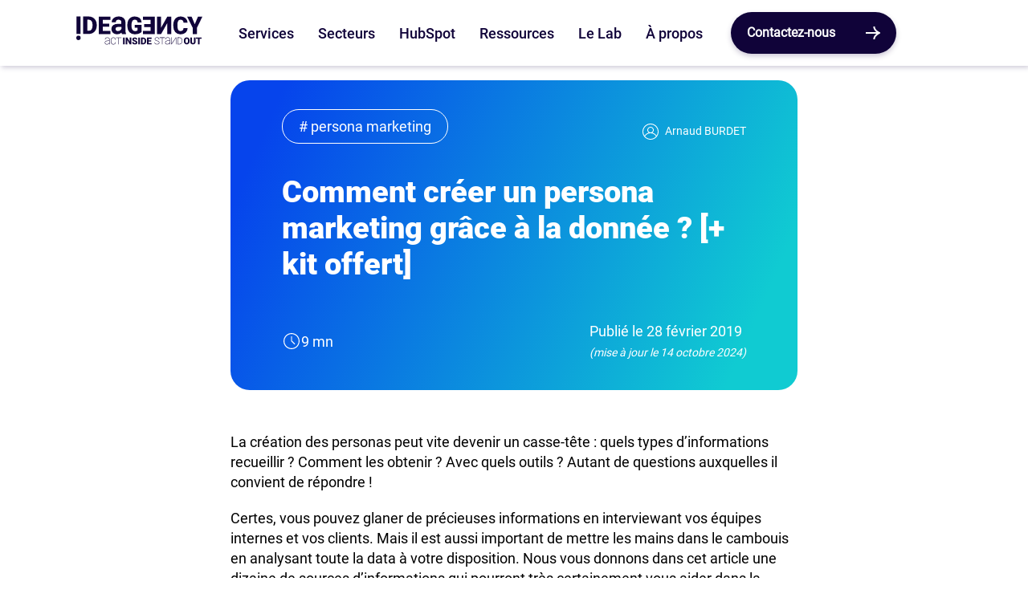

--- FILE ---
content_type: text/html; charset=UTF-8
request_url: https://www.ideagency.fr/blog/creer-persona-marketing
body_size: 24908
content:
<!doctype html><html lang="fr"><head><script type="application/javascript" id="hs-cookie-banner-scan" data-hs-allowed="true" src="/_hcms/cookie-banner/auto-blocking.js?portalId=1915223&amp;domain=www.ideagency.fr"></script>
        <meta charset="utf-8">
        <title>Comment créer un persona marketing grâce à la donnée ? [+ kit offert]</title>
        <link rel="shortcut icon" href="https://www.ideagency.fr/hubfs/favicon-anchor.png">
        <meta name="description" content="Outils Google, réseaux sociaux, données CRM, entretiens... Découvrez tous les outils indispensables ✅ pour créer vos personas marketing.">

        <link rel="stylesheet" href="https://www.ideagency.fr/hubfs/hub_generated/template_assets/1/67243935011/1763643363106/template_main.min.css">

        

        <meta name="viewport" content="width=device-width, initial-scale=1">

    
    <meta property="og:description" content="Outils Google, réseaux sociaux, données CRM, entretiens... Découvrez tous les outils indispensables ✅ pour créer vos personas marketing.">
    <meta property="og:title" content="Comment créer un persona marketing grâce à la donnée ? [+ kit offert]">
    <meta name="twitter:description" content="Outils Google, réseaux sociaux, données CRM, entretiens... Découvrez tous les outils indispensables ✅ pour créer vos personas marketing.">
    <meta name="twitter:title" content="Comment créer un persona marketing grâce à la donnée ? [+ kit offert]">

    

    
    <style>
a.cta_button{-moz-box-sizing:content-box !important;-webkit-box-sizing:content-box !important;box-sizing:content-box !important;vertical-align:middle}.hs-breadcrumb-menu{list-style-type:none;margin:0px 0px 0px 0px;padding:0px 0px 0px 0px}.hs-breadcrumb-menu-item{float:left;padding:10px 0px 10px 10px}.hs-breadcrumb-menu-divider:before{content:'›';padding-left:10px}.hs-featured-image-link{border:0}.hs-featured-image{float:right;margin:0 0 20px 20px;max-width:50%}@media (max-width: 568px){.hs-featured-image{float:none;margin:0;width:100%;max-width:100%}}.hs-screen-reader-text{clip:rect(1px, 1px, 1px, 1px);height:1px;overflow:hidden;position:absolute !important;width:1px}
</style>

<link class="hs-async-css" rel="preload" href="https://www.ideagency.fr/hubfs/hub_generated/template_assets/1/178046598002/1763643370195/template_blog-v2.min.css" as="style" onload="this.onload=null;this.rel='stylesheet'">
<noscript><link rel="stylesheet" href="https://www.ideagency.fr/hubfs/hub_generated/template_assets/1/178046598002/1763643370195/template_blog-v2.min.css"></noscript>
<link rel="stylesheet" href="https://www.ideagency.fr/hubfs/hub_generated/module_assets/1/136897943552/1741329437135/module_G_header_2023.min.css">
<link rel="stylesheet" href="https://www.ideagency.fr/hubfs/hub_generated/template_assets/1/138855701006/1763643367241/template_header_2023.min.css">
<link class="hs-async-css" rel="preload" href="https://www.ideagency.fr/hubfs/hub_generated/template_assets/1/179417790338/1763643368432/template_sec_blog-post-cta.min.css" as="style" onload="this.onload=null;this.rel='stylesheet'">
<noscript><link rel="stylesheet" href="https://www.ideagency.fr/hubfs/hub_generated/template_assets/1/179417790338/1763643368432/template_sec_blog-post-cta.min.css"></noscript>
<link class="hs-async-css" rel="preload" href="https://www.ideagency.fr/hubfs/hub_generated/template_assets/1/178525754959/1763643368098/template_cp_article-card.min.css" as="style" onload="this.onload=null;this.rel='stylesheet'">
<noscript><link rel="stylesheet" href="https://www.ideagency.fr/hubfs/hub_generated/template_assets/1/178525754959/1763643368098/template_cp_article-card.min.css"></noscript>
<link class="hs-async-css" rel="preload" href="https://www.ideagency.fr/hubfs/hub_generated/template_assets/1/70159693733/1763643357899/template_footer.min.css" as="style" onload="this.onload=null;this.rel='stylesheet'">
<noscript><link rel="stylesheet" href="https://www.ideagency.fr/hubfs/hub_generated/template_assets/1/70159693733/1763643357899/template_footer.min.css"></noscript>
<link class="hs-async-css" rel="preload" href="https://www.ideagency.fr/hubfs/hub_generated/template_assets/1/68098726693/1763643365796/template_social-media.min.css" as="style" onload="this.onload=null;this.rel='stylesheet'">
<noscript><link rel="stylesheet" href="https://www.ideagency.fr/hubfs/hub_generated/template_assets/1/68098726693/1763643365796/template_social-media.min.css"></noscript>
    <script type="application/ld+json">
{
  "mainEntityOfPage" : {
    "@type" : "WebPage",
    "@id" : "https://www.ideagency.fr/blog/creer-persona-marketing"
  },
  "author" : {
    "name" : "Arnaud BURDET",
    "url" : "https://www.ideagency.fr/blog/author/arnaud-burdet",
    "@type" : "Person"
  },
  "headline" : "Comment créer un persona marketing grâce à la donnée ? [+ kit offert]",
  "datePublished" : "2019-02-28T20:27:30.000Z",
  "dateModified" : "2024-10-14T14:27:13.347Z",
  "publisher" : {
    "name" : "IDEAGENCY",
    "logo" : {
      "url" : "https://www.ideagency.fr/hubfs/SITE%202022/BRAND%20logos%202022/logo-baseline-Ideagency-lisbon.svg",
      "@type" : "ImageObject"
    },
    "@type" : "Organization"
  },
  "@context" : "https://schema.org",
  "@type" : "BlogPosting",
  "image" : [ "https://www.ideagency.fr/hubfs/BLOG/creer-persona-marketing.jpg" ]
}
</script>


    
<!--  Added by GoogleAnalytics4 integration -->
<script>
var _hsp = window._hsp = window._hsp || [];
window.dataLayer = window.dataLayer || [];
function gtag(){dataLayer.push(arguments);}

var useGoogleConsentModeV2 = true;
var waitForUpdateMillis = 1000;


if (!window._hsGoogleConsentRunOnce) {
  window._hsGoogleConsentRunOnce = true;

  gtag('consent', 'default', {
    'ad_storage': 'denied',
    'analytics_storage': 'denied',
    'ad_user_data': 'denied',
    'ad_personalization': 'denied',
    'wait_for_update': waitForUpdateMillis
  });

  if (useGoogleConsentModeV2) {
    _hsp.push(['useGoogleConsentModeV2'])
  } else {
    _hsp.push(['addPrivacyConsentListener', function(consent){
      var hasAnalyticsConsent = consent && (consent.allowed || (consent.categories && consent.categories.analytics));
      var hasAdsConsent = consent && (consent.allowed || (consent.categories && consent.categories.advertisement));

      gtag('consent', 'update', {
        'ad_storage': hasAdsConsent ? 'granted' : 'denied',
        'analytics_storage': hasAnalyticsConsent ? 'granted' : 'denied',
        'ad_user_data': hasAdsConsent ? 'granted' : 'denied',
        'ad_personalization': hasAdsConsent ? 'granted' : 'denied'
      });
    }]);
  }
}

gtag('js', new Date());
gtag('set', 'developer_id.dZTQ1Zm', true);
gtag('config', 'G-2D1XHH58HH');
</script>
<script async src="https://www.googletagmanager.com/gtag/js?id=G-2D1XHH58HH"></script>

<!-- /Added by GoogleAnalytics4 integration -->

<!--  Added by GoogleTagManager integration -->
<script>
var _hsp = window._hsp = window._hsp || [];
window.dataLayer = window.dataLayer || [];
function gtag(){dataLayer.push(arguments);}

var useGoogleConsentModeV2 = true;
var waitForUpdateMillis = 1000;



var hsLoadGtm = function loadGtm() {
    if(window._hsGtmLoadOnce) {
      return;
    }

    if (useGoogleConsentModeV2) {

      gtag('set','developer_id.dZTQ1Zm',true);

      gtag('consent', 'default', {
      'ad_storage': 'denied',
      'analytics_storage': 'denied',
      'ad_user_data': 'denied',
      'ad_personalization': 'denied',
      'wait_for_update': waitForUpdateMillis
      });

      _hsp.push(['useGoogleConsentModeV2'])
    }

    (function(w,d,s,l,i){w[l]=w[l]||[];w[l].push({'gtm.start':
    new Date().getTime(),event:'gtm.js'});var f=d.getElementsByTagName(s)[0],
    j=d.createElement(s),dl=l!='dataLayer'?'&l='+l:'';j.async=true;j.src=
    'https://www.googletagmanager.com/gtm.js?id='+i+dl;f.parentNode.insertBefore(j,f);
    })(window,document,'script','dataLayer','GTM-WKHVKKF');

    window._hsGtmLoadOnce = true;
};

_hsp.push(['addPrivacyConsentListener', function(consent){
  if(consent.allowed || (consent.categories && consent.categories.analytics)){
    hsLoadGtm();
  }
}]);

</script>

<!-- /Added by GoogleTagManager integration -->


<script type="application/ld+json">
 {
     "@context": "http://schema.org",
     "@type": "Organization",
     "mainEntityOfPage":{
          "@type":"WebPage",
          "@id":"https://www.ideagency.fr/blog/creer-persona-marketing",
          "description": "Outils Google, réseaux sociaux, données CRM, entretiens... Découvrez tous les outils indispensables ✅ pour créer vos personas marketing."
     },
     "url": "https://www.ideagency.fr/",
     "logo": "https://www.ideagency.fr/hubfs/SITE%202022/BRAND%20logos%202022/logo-baseline-Ideagency-lisbon.svg",
     "image": "https://www.ideagency.fr/hubfs/SITE%202022/BRAND%20logos%202022/logo-baseline-Ideagency-lisbon.svg",
     "name": "Ideagency",
     "telephone": "04 81 68 26 51",
     "email": "contact@ideagency.fr",
     "sameAs": [
      "https://www.ideagency.fr/",
      "https://twitter.com/ideagency_lyon",
      "https://www.linkedin.com/company/ideagency-lyon",
      "https://www.facebook.com/ideagency.Lyon/",
      "https://www.instagram.com/ideagency_lyon"
     ]
}
</script>
<meta property="og:image" content="https://www.ideagency.fr/hubfs/BLOG/creer-persona-marketing.jpg">
<meta property="og:image:width" content="960">
<meta property="og:image:height" content="543">
<meta property="og:image:alt" content="creer-persona-marketing">
<meta name="twitter:image" content="https://www.ideagency.fr/hubfs/BLOG/creer-persona-marketing.jpg">
<meta name="twitter:image:alt" content="creer-persona-marketing">

<meta property="og:url" content="https://www.ideagency.fr/blog/creer-persona-marketing">
<meta name="twitter:card" content="summary_large_image">

<link rel="canonical" href="https://www.ideagency.fr/blog/creer-persona-marketing">

<meta property="og:type" content="article">
<link rel="alternate" type="application/rss+xml" href="https://www.ideagency.fr/blog/rss.xml">
<meta name="twitter:domain" content="www.ideagency.fr">

<meta http-equiv="content-language" content="fr">







        


        
        
        
        

    <meta name="generator" content="HubSpot"></head>
    <body>
<!--  Added by GoogleTagManager integration -->
<noscript><iframe src="https://www.googletagmanager.com/ns.html?id=GTM-WKHVKKF" height="0" width="0" style="display:none;visibility:hidden"></iframe></noscript>

<!-- /Added by GoogleTagManager integration -->

        <div class="body-wrapper   hs-content-id-7731742685 hs-blog-post hs-blog-id-3720268666">

            
            
            <div id="hs_cos_wrapper_module_16969235483485" class="hs_cos_wrapper hs_cos_wrapper_widget hs_cos_wrapper_type_module" style="" data-hs-cos-general-type="widget" data-hs-cos-type="module"><header class="header_2023 box w-100 fixed dnd-section p-none bck-white index-first">
  <div class="row-fluid">
    <div class="row align-items-center">
      <!-- LOGO -->
      <div class="col-2 col_logo">
        <a class="d-flex align-items-center" href="/" aria-label="/">
          
          <div class="phone-visibility">
            <svg xmlns="http://www.w3.org/2000/svg" width="30" height="30" viewbox="0 0 30 30">
              <g id="picto-ideagency-anchor" transform="translate(-997.051 -214)">
                <circle id="Ellipse_9" data-name="Ellipse 9" cx="15" cy="15" r="15" transform="translate(997.051 214)" fill="#100339" />
                <g id="Groupe_2199" data-name="Groupe 2199" transform="translate(1005.628 222.402)">
                  <circle id="Ellipse_8" data-name="Ellipse 8" cx="1.542" cy="1.542" r="1.542" transform="translate(0 13.417)" fill="#fff" />
                  <path id="TracÃ©_971" data-name="TracÃ© 971" d="M15.177,7.789a2.332,2.332,0,0,1,1.982.9,4.39,4.39,0,0,1,.68,2.671v.529a4.426,4.426,0,0,1-.68,2.684,2.292,2.292,0,0,1-1.949.9H14.186V7.789Zm.083,9.954a5.662,5.662,0,0,0,2.878-.76,5.187,5.187,0,0,0,2-2.083,6.3,6.3,0,0,0,.709-3.012v-.563a6.255,6.255,0,0,0-.735-3,5.166,5.166,0,0,0-2.02-2.075,5.793,5.793,0,0,0-2.914-.735h-3.94V17.743ZM9.364,5.512H6.423V17.743H9.364Z" transform="translate(-6.346 -5.512)" fill="#fff" />
                </g>
              </g>
            </svg>
          </div>
          
          <div class="desktop-visibility">
            <svg xmlns="http://www.w3.org/2000/svg" width="197.491" height="43.351" viewbox="0 0 197.491 43.351">
              <g id="logo-baseline-Ideagency-anchor" transform="translate(-79 -437.163)">
                <g id="Groupe_2247" data-name="Groupe 2247" transform="translate(247.417 469.518)">
                  <path id="Tracé_955" data-name="Tracé 955" d="M533.088-213.464v1.944h3.078v8.5h2.518v-8.5h3.135v-1.944Z" transform="translate(-514.039 213.609)" fill="#100339" />
                  <path id="Tracé_956" data-name="Tracé 956" d="M394.821-213.927a4.474,4.474,0,0,0-2.368-.631,4.516,4.516,0,0,0-2.393.639,4.179,4.179,0,0,0-1.614,1.812,6.187,6.187,0,0,0-.563,2.708v.588a5.98,5.98,0,0,0,.606,2.619,4.183,4.183,0,0,0,1.611,1.754,4.549,4.549,0,0,0,2.368.613,4.484,4.484,0,0,0,2.378-.635,4.188,4.188,0,0,0,1.611-1.811,6.163,6.163,0,0,0,.567-2.7v-.481a6.014,6.014,0,0,0-.585-2.673A4.255,4.255,0,0,0,394.821-213.927Zm-.359,4.994a4.395,4.395,0,0,1-.524,2.332,1.646,1.646,0,0,1-1.471.811,1.666,1.666,0,0,1-1.514-.825,4.517,4.517,0,0,1-.509-2.36l.007-.768q.108-2.841,2-2.841a1.669,1.669,0,0,1,1.489.807,4.393,4.393,0,0,1,.52,2.364Z" transform="translate(-387.883 214.559)" fill="#100339" />
                  <path id="Tracé_957" data-name="Tracé 957" d="M470.841-206.641a2.012,2.012,0,0,1-.4,1.4,1.542,1.542,0,0,1-1.184.431q-1.55,0-1.593-1.715v-6.938H465.13v6.888a3.531,3.531,0,0,0,1.119,2.712,4.323,4.323,0,0,0,3.006.99,5,5,0,0,0,2.188-.445,3.207,3.207,0,0,0,1.421-1.3,3.93,3.93,0,0,0,.5-2.013v-6.837h-2.518Z" transform="translate(-454.996 213.609)" fill="#100339" />
                </g>
                <g id="Groupe_2248" data-name="Groupe 2248" transform="translate(152.246 469.65)">
                  <path id="Tracé_958" data-name="Tracé 958" d="M549.815-309.955h-4.678v-2.5h3.96v-1.865h-3.96v-2.2h4.692v-1.944h-7.211v10.446h7.2Z" transform="translate(-505.062 318.608)" fill="#100339" />
                  <rect id="Rectangle_1088" data-name="Rectangle 1088" width="2.511" height="10.446" transform="translate(0 0.145)" fill="#100339" />
                  <rect id="Rectangle_1089" data-name="Rectangle 1089" width="2.511" height="10.446" transform="translate(23.841 0.145)" fill="#100339" />
                  <path id="Tracé_959" data-name="Tracé 959" d="M478.746-313.5a5.353,5.353,0,0,0-.628-2.565,4.415,4.415,0,0,0-1.725-1.772,4.952,4.952,0,0,0-2.49-.628h-3.365v10.446h3.437a4.84,4.84,0,0,0,2.457-.649,4.434,4.434,0,0,0,1.708-1.779,5.383,5.383,0,0,0,.606-2.572Zm-2.569.481a3.779,3.779,0,0,1-.581,2.292,1.959,1.959,0,0,1-1.664.771h-.875v-6.565h.847a1.993,1.993,0,0,1,1.693.768,3.748,3.748,0,0,1,.581,2.281Z" transform="translate(-442.437 318.608)" fill="#100339" />
                  <path id="Tracé_960" data-name="Tracé 960" d="M297.532-308.018v-10.446h-2.511v6.5l-3.7-6.5h-2.518v10.446h2.518v-6.5l3.7,6.5Z" transform="translate(-284.55 318.608)" fill="#100339" />
                  <path id="Tracé_961" data-name="Tracé 961" d="M371.655-309.607a2.551,2.551,0,0,0,1.033-2.152A2.99,2.99,0,0,0,371-314.45a9.284,9.284,0,0,0-1.779-.75,5.421,5.421,0,0,1-1.514-.674.919.919,0,0,1-.43-.728.913.913,0,0,1,.391-.757,1.72,1.72,0,0,1,1.065-.3,1.525,1.525,0,0,1,1.058.352,1.263,1.263,0,0,1,.391.99h2.511a2.988,2.988,0,0,0-.5-1.7,3.2,3.2,0,0,0-1.388-1.144,4.871,4.871,0,0,0-2.02-.4,5.571,5.571,0,0,0-2.081.369,3.275,3.275,0,0,0-1.431,1.033,2.459,2.459,0,0,0-.506,1.532,3.043,3.043,0,0,0,2.03,2.741,13.148,13.148,0,0,0,1.607.638,4.868,4.868,0,0,1,1.374.639,1.035,1.035,0,0,1,.391.861.888.888,0,0,1-.362.757,1.621,1.621,0,0,1-.987.269,2.051,2.051,0,0,1-1.41-.4,1.6,1.6,0,0,1-.434-1.237h-2.526a3.251,3.251,0,0,0,.52,1.826,3.465,3.465,0,0,0,1.55,1.248,5.618,5.618,0,0,0,2.3.456A4.6,4.6,0,0,0,371.655-309.607Z" transform="translate(-350.27 319.559)" fill="#100339" />
                </g>
                <g id="Groupe_2249" data-name="Groupe 2249" transform="translate(123.672 469.518)">
                  <path id="Tracé_966" data-name="Tracé 966" d="M121.773-310.148a3.651,3.651,0,0,0,2.041.585,3.9,3.9,0,0,0,2.7-.9,3.785,3.785,0,0,0,1.155-2.564l.013-.143h-.65l-.012.118a3.146,3.146,0,0,1-.95,2.132,3.326,3.326,0,0,1-2.256.706,2.972,2.972,0,0,1-1.709-.508,3.271,3.271,0,0,1-1.148-1.426,5.3,5.3,0,0,1-.405-2.132v-1.535a4.619,4.619,0,0,1,.907-2.995,2.905,2.905,0,0,1,2.356-1.1,3.268,3.268,0,0,1,2.244.716,3.211,3.211,0,0,1,.962,2.109l.013.116h.648l-.013-.143a3.747,3.747,0,0,0-1.163-2.554,3.919,3.919,0,0,0-2.692-.894,3.649,3.649,0,0,0-2.056.6,3.833,3.833,0,0,0-1.378,1.681,5.978,5.978,0,0,0-.478,2.439v1.615a5.878,5.878,0,0,0,.493,2.425A3.838,3.838,0,0,0,121.773-310.148Z" transform="translate(-110.522 320.56)" fill="#100339" />
                  <path id="Tracé_967" data-name="Tracé 967" d="M56.05-311.969v-5.318a3.138,3.138,0,0,0-.973-2.417,3.881,3.881,0,0,0-2.674-.855,4.58,4.58,0,0,0-1.909.392,3.33,3.33,0,0,0-1.373,1.113,2.693,2.693,0,0,0-.508,1.575v.126l.65.024v-.136a2.1,2.1,0,0,1,.392-1.237,2.662,2.662,0,0,1,1.123-.881,3.982,3.982,0,0,1,1.626-.326,3.26,3.26,0,0,1,2.237.688,2.524,2.524,0,0,1,.76,1.972v1.655h-2.26a6.738,6.738,0,0,0-3.547.793,2.706,2.706,0,0,0-1.189,2.424,2.621,2.621,0,0,0,.869,2.042,3.224,3.224,0,0,0,2.226.772,5.189,5.189,0,0,0,2.458-.578,4.065,4.065,0,0,0,1.447-1.273,8.229,8.229,0,0,0,.143,1.607l.024.1h.68v-.219l-.008-.022A6.917,6.917,0,0,1,56.05-311.969Zm-.65-2.976v2.3a3.932,3.932,0,0,1-1.523,1.806,4.455,4.455,0,0,1-2.378.623,2.529,2.529,0,0,1-1.759-.626,1.952,1.952,0,0,1-.685-1.517A2.11,2.11,0,0,1,50-314.3a6.185,6.185,0,0,1,3.115-.647Z" transform="translate(-48.405 320.56)" fill="#100339" />
                  <path id="Tracé_968" data-name="Tracé 968" d="M183.316-318.814h3.8v10.059h.65v-10.059h3.8v-.65h-8.255Z" transform="translate(-165.617 319.609)" fill="#100339" />
                </g>
                <g id="Groupe_2250" data-name="Groupe 2250" transform="translate(201.485 469.389)">
                  <path id="Tracé_962" data-name="Tracé 962" d="M54.241-209.441a7.674,7.674,0,0,0-2.534-1.044,6.9,6.9,0,0,1-2.392-.992,1.684,1.684,0,0,1-.688-1.41,1.7,1.7,0,0,1,.8-1.432,3.612,3.612,0,0,1,2.151-.589,3.123,3.123,0,0,1,2.144.731,2.328,2.328,0,0,1,.817,1.835v.131h.65v-.131a3.115,3.115,0,0,0-.457-1.665,3.076,3.076,0,0,0-1.292-1.146,4.206,4.206,0,0,0-1.862-.4,4.271,4.271,0,0,0-2.582.732,2.325,2.325,0,0,0-1.015,1.953,2.385,2.385,0,0,0,.336,1.289,2.829,2.829,0,0,0,1.041.927,9.689,9.689,0,0,0,2.063.765,10.517,10.517,0,0,1,2,.718,2.528,2.528,0,0,1,.936.775,1.856,1.856,0,0,1,.29,1.057,1.778,1.778,0,0,1-.834,1.525,3.717,3.717,0,0,1-2.185.6A4,4,0,0,1,49.2-205.9a2.194,2.194,0,0,1-.908-1.889v-.131h-.65v.131a3.073,3.073,0,0,0,.477,1.715,3.04,3.04,0,0,0,1.419,1.122,5.407,5.407,0,0,0,2.088.387,5.025,5.025,0,0,0,1.886-.339,2.975,2.975,0,0,0,1.32-.98,2.436,2.436,0,0,0,.47-1.473A2.47,2.47,0,0,0,54.241-209.441Z" transform="translate(-47.639 215.557)" fill="#100339" />
                  <path id="Tracé_963" data-name="Tracé 963" d="M248.278-204.989v-9.475h-.65v10.709h.587l6.551-9.5v9.5h.65v-10.709h-.587Z" transform="translate(-221.391 214.607)" fill="#100339" />
                  <path id="Tracé_964" data-name="Tracé 964" d="M329.12-212.21a4.2,4.2,0,0,0-1.592-1.662,4.422,4.422,0,0,0-2.262-.592h-3.023v10.709H325.3a4.39,4.39,0,0,0,2.262-.614,4.206,4.206,0,0,0,1.581-1.687,5.145,5.145,0,0,0,.564-2.414v-1.358A5.081,5.081,0,0,0,329.12-212.21Zm-.06,2.441v1.341a4.411,4.411,0,0,1-.5,2.066,3.622,3.622,0,0,1-1.361,1.441,3.726,3.726,0,0,1-1.931.516h-2.373v-9.409h2.428a3.727,3.727,0,0,1,1.91.537,3.622,3.622,0,0,1,1.344,1.444A4.407,4.407,0,0,1,329.06-209.77Z" transform="translate(-286.218 214.607)" fill="#100339" />
                  <path id="Tracé_965" data-name="Tracé 965" d="M182.225-206.968v-5.318a3.139,3.139,0,0,0-.973-2.417,3.882,3.882,0,0,0-2.674-.855,4.579,4.579,0,0,0-1.909.392,3.331,3.331,0,0,0-1.373,1.113,2.693,2.693,0,0,0-.508,1.575v.126l.65.024v-.136a2.1,2.1,0,0,1,.392-1.237,2.664,2.664,0,0,1,1.123-.881,3.985,3.985,0,0,1,1.626-.326,3.26,3.26,0,0,1,2.237.688,2.523,2.523,0,0,1,.76,1.972v1.655h-2.26a6.741,6.741,0,0,0-3.547.793,2.706,2.706,0,0,0-1.189,2.424,2.621,2.621,0,0,0,.869,2.042,3.224,3.224,0,0,0,2.225.772,5.188,5.188,0,0,0,2.458-.578,4.064,4.064,0,0,0,1.447-1.273,8.231,8.231,0,0,0,.143,1.607l.024.1h.68v-.219l-.008-.022A6.912,6.912,0,0,1,182.225-206.968Zm-.65-2.975v2.3a3.933,3.933,0,0,1-1.523,1.807,4.457,4.457,0,0,1-2.378.623,2.53,2.53,0,0,1-1.759-.626,1.954,1.954,0,0,1-.685-1.517,2.11,2.11,0,0,1,.944-1.941,6.182,6.182,0,0,1,3.115-.647Z" transform="translate(-157.927 215.557)" fill="#100339" />
                  <path id="Tracé_969" data-name="Tracé 969" d="M108.353-213.814h3.8v10.059h.65v-10.059h3.8v-.65h-8.255Z" transform="translate(-100.388 214.607)" fill="#100339" />
                </g>
                <path id="Tracé_1059" data-name="Tracé 1059" d="M1386.077,237.022h-6.93l8.6,17.151v9.613h6.544v-9.613l8.621-17.151h-6.967l-4.926,11.617Zm-12.776,17.7a4.448,4.448,0,0,1-1.25,3.327,4.955,4.955,0,0,1-3.4,1.048,3.936,3.936,0,0,1-3.7-1.838q-1.075-1.838-1.075-6.121v-1.894a11.577,11.577,0,0,1,1.176-5.753,3.854,3.854,0,0,1,3.529-1.8,5.067,5.067,0,0,1,3.53,1.066,4.8,4.8,0,0,1,1.232,3.511h6.434a10.135,10.135,0,0,0-3.364-7.068,11.536,11.536,0,0,0-7.831-2.564,11,11,0,0,0-5.956,1.608,10.377,10.377,0,0,0-3.943,4.558,16.2,16.2,0,0,0-1.37,6.884v1.323q0,6.268,3.033,9.706a10.509,10.509,0,0,0,8.309,3.438,13.166,13.166,0,0,0,5.689-1.176,9.1,9.1,0,0,0,3.869-3.318,9.774,9.774,0,0,0,1.508-4.935Zm-35.046-.809V237.022H1331.8v26.764h6.452l9.614-16.874v16.874h6.452V237.022h-6.452Zm-28.328-11.93h11.967v6.379h-10.147v4.779h10.147V258.8h-12.022v4.982h18.474V237.022h-18.419Zm-2.154,7.5h-10.937v4.43h4.485v4.154a5.421,5.421,0,0,1-3.75,1.121,4.842,4.842,0,0,1-4.31-2.013,10.759,10.759,0,0,1-1.37-6.02V249.54a11,11,0,0,1,1.342-5.882,4.211,4.211,0,0,1,3.75-2.058,4.624,4.624,0,0,1,3.124.956,5.071,5.071,0,0,1,1.434,3.2h6.214a9.7,9.7,0,0,0-3.226-6.829q-2.767-2.289-7.766-2.289a11.309,11.309,0,0,0-6.02,1.59,10.373,10.373,0,0,0-4,4.54,15.971,15.971,0,0,0-1.4,6.9l.018,2.316q.22,5.735,3.364,8.952a11.209,11.209,0,0,0,8.4,3.217,18.786,18.786,0,0,0,6.286-1.011,10.367,10.367,0,0,0,4.356-2.665Zm-39.837,8.833a3.046,3.046,0,0,1-1.011-2.436q0-3.051,4.375-3.143h4.724v3.143a5.234,5.234,0,0,1-2.16,2.353,6.07,6.07,0,0,1-3.226.956,3.992,3.992,0,0,1-2.7-.873m15.386,5.468v-.312a12.656,12.656,0,0,1-.846-5.019v-12.5a8.762,8.762,0,0,0-2.9-6.838,11.115,11.115,0,0,0-7.583-2.482,14.233,14.233,0,0,0-5.845,1.131,8.853,8.853,0,0,0-3.888,3.161,8.1,8.1,0,0,0-1.351,4.586h6.433a3.819,3.819,0,0,1,1.048-2.954,4.82,4.82,0,0,1,3.327-.961q4.3,0,4.3,4.491v1.87h-4.761q-5.276.073-8.033,2.058a6.8,6.8,0,0,0-2.757,5.9,8.285,8.285,0,0,0,1.1,4.283,7.5,7.5,0,0,0,3.134,2.914,9.81,9.81,0,0,0,4.531,1.038q4.614,0,7.041-2.61a10.234,10.234,0,0,0,.588,2.242Zm-26.227-16.139h-10.147V242h12.021v-4.981h-18.474v26.764h18.437v-4.963h-11.985v-6.4h10.147Z" transform="translate(-1126.424 200.527)" fill="#100339" />
                <g id="picto-Ideagency-black" transform="translate(79.001 437.166)">
                  <ellipse id="Ellipse_8" data-name="Ellipse 8" cx="3.41" cy="3.41" rx="3.41" ry="3.41" transform="translate(-0.001 29.672)" fill="#100339" />
                  <path id="Tracé_971" data-name="Tracé 971" d="M25.784,10.548a5.157,5.157,0,0,1,4.384,1.988,9.708,9.708,0,0,1,1.5,5.907v1.17a9.789,9.789,0,0,1-1.5,5.935,5.069,5.069,0,0,1-4.31,2H23.591v-17Zm.185,22.014a12.521,12.521,0,0,0,6.364-1.681,11.471,11.471,0,0,0,4.422-4.606,13.943,13.943,0,0,0,1.569-6.661V18.368A13.834,13.834,0,0,0,36.7,11.727,11.424,11.424,0,0,0,32.23,7.139a12.811,12.811,0,0,0-6.445-1.627H17.071v27.05ZM12.926,5.512h-6.5v27.05h6.5Z" transform="translate(-6.254 -5.512)" fill="#100339" />
                </g>
              </g>
            </svg>
          </div>
        </a>
      </div>
      <!-- MENU -->
      <div class="col-10 col_links">
        <nav class="transition-transform" id="navigation">
          <ul class="d-flex flex-column flex-lg-row">
            <div class="d-flex flex-column flex-lg-row">
              
              <li class="flex-wrap header_navigation relative header-anchor pointer d-flex font-primary-medium size-xs-12">
                <div id="trigger-dropdown" class="trigger-dropdown col-12 pt-15 pb-15 w-100 justify-content-between align-items-center d-flex">
                  <span>Services</span>

                  <svg class="phone-visibility arrow-nav-link transition-transform arrow-nav-link-title" xmlns="http://www.w3.org/2000/svg" width="47" height="48" viewbox="0 0 47 48">
                    <g id="ASSET-Arrow-LINE-Anchor" transform="translate(2284 -392) rotate(90)">
                      <path id="Tracé_954" data-name="Tracé 954" d="M2463-16563c16.394,0,24-20,24-20s8.138,20,24,20" transform="translate(-2071 18823)" fill="none" stroke="#130430" stroke-linejoin="round" stroke-width="6" />
                      <line id="Ligne_291" data-name="Ligne 291" y2="44" transform="translate(416 2240)" fill="none" stroke="#130430" stroke-width="6" />
                    </g>
                  </svg>
                </div>
                
                <section id="content-dropdown" class="content-dropdown content-dropdown-1 cursor-normal megamenu-content bck-white" aria-labelledby="megamenu-dropdown-1">
                  

                  <div class="row content-dropdown__row  vw-60">
                    <div class="pt-15 pb-15 w-100 col-12 col-custom-36 content-dropdown__col-intro bck-morocco">
                      <div class="w-100 content-dropdown__col-intro-title  color-white font-primary-bold pb-5">
                        Vos enjeux 2025
                      </div>
                      <div class="color-white resize-15">
                        Travaillez dès à présent sur votre stratégie d’expérience client pour créer de la valeur et développer une croissance durable. Découvrez comment nous pouvons vous accompagner.
                      </div>
                      
                    </div>

                    

                    <div class="w-100 content-dropdown__col">
                      
                      
                      
                      <a class="pl-25 pt-10 pb-10 pr-15 d-block color-anchor megamenu-content__link font-primary-light w-100" href="https://www.ideagency.fr/implementation-crm">
                        <div class="megamenu-content__link-content">
                          <span class="">Implémentation CRM</span>
                          <svg class="absolute arrow-nav-link arrow-nav-link-column" xmlns="http://www.w3.org/2000/svg" width="47" height="48" viewbox="0 0 47 48">
                            <g id="ASSET-Arrow-LINE-Anchor" transform="translate(2284 -392) rotate(90)">
                              <path id="Tracé_954" data-name="Tracé 954" d="M2463-16563c16.394,0,24-20,24-20s8.138,20,24,20" transform="translate(-2071 18823)" fill="none" stroke="#130430" stroke-linejoin="round" stroke-width="6" />
                              <line id="Ligne_291" data-name="Ligne 291" y2="44" transform="translate(416 2240)" fill="none" stroke="#130430" stroke-width="6" />
                            </g>
                          </svg>
                        </div>

                      </a>
                      
                      
                      
                      <a class="pl-25 pt-10 pb-10 pr-15 d-block color-anchor megamenu-content__link font-primary-light w-100" href="https://www.ideagency.fr/migration-crm">
                        <div class="megamenu-content__link-content">
                          <span class="">Migration CRM</span>
                          <svg class="absolute arrow-nav-link arrow-nav-link-column" xmlns="http://www.w3.org/2000/svg" width="47" height="48" viewbox="0 0 47 48">
                            <g id="ASSET-Arrow-LINE-Anchor" transform="translate(2284 -392) rotate(90)">
                              <path id="Tracé_954" data-name="Tracé 954" d="M2463-16563c16.394,0,24-20,24-20s8.138,20,24,20" transform="translate(-2071 18823)" fill="none" stroke="#130430" stroke-linejoin="round" stroke-width="6" />
                              <line id="Ligne_291" data-name="Ligne 291" y2="44" transform="translate(416 2240)" fill="none" stroke="#130430" stroke-width="6" />
                            </g>
                          </svg>
                        </div>

                      </a>
                      
                      
                      
                      <a class="pl-25 pt-10 pb-10 pr-15 d-block color-anchor megamenu-content__link font-primary-light w-100" href="https://www.ideagency.fr/tma">
                        <div class="megamenu-content__link-content">
                          <span class="">TMA / Support CRM</span>
                          <svg class="absolute arrow-nav-link arrow-nav-link-column" xmlns="http://www.w3.org/2000/svg" width="47" height="48" viewbox="0 0 47 48">
                            <g id="ASSET-Arrow-LINE-Anchor" transform="translate(2284 -392) rotate(90)">
                              <path id="Tracé_954" data-name="Tracé 954" d="M2463-16563c16.394,0,24-20,24-20s8.138,20,24,20" transform="translate(-2071 18823)" fill="none" stroke="#130430" stroke-linejoin="round" stroke-width="6" />
                              <line id="Ligne_291" data-name="Ligne 291" y2="44" transform="translate(416 2240)" fill="none" stroke="#130430" stroke-width="6" />
                            </g>
                          </svg>
                        </div>

                      </a>
                      
                      
                      
                      <a class="pl-25 pt-10 pb-10 pr-15 d-block color-anchor megamenu-content__link font-primary-light w-100" href="https://www.ideagency.fr/middleware-connecteur">
                        <div class="megamenu-content__link-content">
                          <span class="">Connecteurs CRM</span>
                          <svg class="absolute arrow-nav-link arrow-nav-link-column" xmlns="http://www.w3.org/2000/svg" width="47" height="48" viewbox="0 0 47 48">
                            <g id="ASSET-Arrow-LINE-Anchor" transform="translate(2284 -392) rotate(90)">
                              <path id="Tracé_954" data-name="Tracé 954" d="M2463-16563c16.394,0,24-20,24-20s8.138,20,24,20" transform="translate(-2071 18823)" fill="none" stroke="#130430" stroke-linejoin="round" stroke-width="6" />
                              <line id="Ligne_291" data-name="Ligne 291" y2="44" transform="translate(416 2240)" fill="none" stroke="#130430" stroke-width="6" />
                            </g>
                          </svg>
                        </div>

                      </a>
                      
                      
                      
                      <a class="pl-25 pt-10 pb-10 pr-15 d-block color-anchor megamenu-content__link font-primary-light w-100" href="https://www.ideagency.fr/integrateur-ia">
                        <div class="megamenu-content__link-content">
                          <span class="">Intégration IA</span>
                          <svg class="absolute arrow-nav-link arrow-nav-link-column" xmlns="http://www.w3.org/2000/svg" width="47" height="48" viewbox="0 0 47 48">
                            <g id="ASSET-Arrow-LINE-Anchor" transform="translate(2284 -392) rotate(90)">
                              <path id="Tracé_954" data-name="Tracé 954" d="M2463-16563c16.394,0,24-20,24-20s8.138,20,24,20" transform="translate(-2071 18823)" fill="none" stroke="#130430" stroke-linejoin="round" stroke-width="6" />
                              <line id="Ligne_291" data-name="Ligne 291" y2="44" transform="translate(416 2240)" fill="none" stroke="#130430" stroke-width="6" />
                            </g>
                          </svg>
                        </div>

                      </a>
                      

                    </div>
                    

                    <div class="w-100 content-dropdown__col">
                      
                      
                      
                      <a class="pl-25 pt-10 pb-10 pr-15 d-block color-anchor megamenu-content__link font-primary-light w-100" href="https://www.ideagency.fr/creation-site-internet-hubspot-cms">
                        <div class="megamenu-content__link-content">
                          <span class="">Site Web</span>
                          <svg class="absolute arrow-nav-link arrow-nav-link-column" xmlns="http://www.w3.org/2000/svg" width="47" height="48" viewbox="0 0 47 48">
                            <g id="ASSET-Arrow-LINE-Anchor" transform="translate(2284 -392) rotate(90)">
                              <path id="Tracé_954" data-name="Tracé 954" d="M2463-16563c16.394,0,24-20,24-20s8.138,20,24,20" transform="translate(-2071 18823)" fill="none" stroke="#130430" stroke-linejoin="round" stroke-width="6" />
                              <line id="Ligne_291" data-name="Ligne 291" y2="44" transform="translate(416 2240)" fill="none" stroke="#130430" stroke-width="6" />
                            </g>
                          </svg>
                        </div>

                      </a>
                      
                      
                      
                      <a class="pl-25 pt-10 pb-10 pr-15 d-block color-anchor megamenu-content__link font-primary-light w-100" href="https://www.ideagency.fr/business-process-management">
                        <div class="megamenu-content__link-content">
                          <span class="">Business Process Management</span>
                          <svg class="absolute arrow-nav-link arrow-nav-link-column" xmlns="http://www.w3.org/2000/svg" width="47" height="48" viewbox="0 0 47 48">
                            <g id="ASSET-Arrow-LINE-Anchor" transform="translate(2284 -392) rotate(90)">
                              <path id="Tracé_954" data-name="Tracé 954" d="M2463-16563c16.394,0,24-20,24-20s8.138,20,24,20" transform="translate(-2071 18823)" fill="none" stroke="#130430" stroke-linejoin="round" stroke-width="6" />
                              <line id="Ligne_291" data-name="Ligne 291" y2="44" transform="translate(416 2240)" fill="none" stroke="#130430" stroke-width="6" />
                            </g>
                          </svg>
                        </div>

                      </a>
                      
                      
                      
                      <a class="pl-25 pt-10 pb-10 pr-15 d-block color-anchor megamenu-content__link font-primary-light w-100" href="https://www.ideagency.fr/conseil-experience-client">
                        <div class="megamenu-content__link-content">
                          <span class="">Conseil en expérience client</span>
                          <svg class="absolute arrow-nav-link arrow-nav-link-column" xmlns="http://www.w3.org/2000/svg" width="47" height="48" viewbox="0 0 47 48">
                            <g id="ASSET-Arrow-LINE-Anchor" transform="translate(2284 -392) rotate(90)">
                              <path id="Tracé_954" data-name="Tracé 954" d="M2463-16563c16.394,0,24-20,24-20s8.138,20,24,20" transform="translate(-2071 18823)" fill="none" stroke="#130430" stroke-linejoin="round" stroke-width="6" />
                              <line id="Ligne_291" data-name="Ligne 291" y2="44" transform="translate(416 2240)" fill="none" stroke="#130430" stroke-width="6" />
                            </g>
                          </svg>
                        </div>

                      </a>
                      
                      
                      
                      <a class="pl-25 pt-10 pb-10 pr-15 d-block color-anchor megamenu-content__link font-primary-light w-100" href="https://www.ideagency.fr/audit-crm">
                        <div class="megamenu-content__link-content">
                          <span class="">Audit HubSpot</span>
                          <svg class="absolute arrow-nav-link arrow-nav-link-column" xmlns="http://www.w3.org/2000/svg" width="47" height="48" viewbox="0 0 47 48">
                            <g id="ASSET-Arrow-LINE-Anchor" transform="translate(2284 -392) rotate(90)">
                              <path id="Tracé_954" data-name="Tracé 954" d="M2463-16563c16.394,0,24-20,24-20s8.138,20,24,20" transform="translate(-2071 18823)" fill="none" stroke="#130430" stroke-linejoin="round" stroke-width="6" />
                              <line id="Ligne_291" data-name="Ligne 291" y2="44" transform="translate(416 2240)" fill="none" stroke="#130430" stroke-width="6" />
                            </g>
                          </svg>
                        </div>

                      </a>
                      

                    </div>
                    
                  </div>
                  
                </section>
                
              </li>
              
              <li class="flex-wrap header_navigation relative header-anchor pointer d-flex font-primary-medium size-xs-12">
                <div id="trigger-dropdown" class="trigger-dropdown col-12 pt-15 pb-15 w-100 justify-content-between align-items-center d-flex">
                  <span>Secteurs</span>

                  <svg class="phone-visibility arrow-nav-link transition-transform arrow-nav-link-title" xmlns="http://www.w3.org/2000/svg" width="47" height="48" viewbox="0 0 47 48">
                    <g id="ASSET-Arrow-LINE-Anchor" transform="translate(2284 -392) rotate(90)">
                      <path id="Tracé_954" data-name="Tracé 954" d="M2463-16563c16.394,0,24-20,24-20s8.138,20,24,20" transform="translate(-2071 18823)" fill="none" stroke="#130430" stroke-linejoin="round" stroke-width="6" />
                      <line id="Ligne_291" data-name="Ligne 291" y2="44" transform="translate(416 2240)" fill="none" stroke="#130430" stroke-width="6" />
                    </g>
                  </svg>
                </div>
                
                <section id="content-dropdown" class="content-dropdown content-dropdown-2 cursor-normal megamenu-content bck-white" aria-labelledby="megamenu-dropdown-1">
                  

                  <div class="row content-dropdown__row  vw-40">
                    <div class="pt-15 pb-15 w-100 col-12 col-custom-50 content-dropdown__col-intro bck-morocco">
                      <div class="w-100 content-dropdown__col-intro-title  color-white font-primary-bold pb-5">
                        Une capacité à déployer des projets dans toutes les industries
                      </div>
                      <div class="color-white resize-15">
                        Notre expertise sectorielle allie compréhension approfondie de vos processus métiers et maîtrise des outils que vous utilisez au quotidien, pour une approche sur mesure.
                      </div>
                      
                    </div>

                    

                    <div class="w-100 content-dropdown__col">
                      
                      
                      
                      <a class="pl-25 pt-10 pb-10 pr-15 d-block color-anchor megamenu-content__link font-primary-light w-100" href="https://www.ideagency.fr/enseignement-superieur">
                        <div class="megamenu-content__link-content">
                          <span class="">Enseignement supérieur</span>
                          <svg class="absolute arrow-nav-link arrow-nav-link-column" xmlns="http://www.w3.org/2000/svg" width="47" height="48" viewbox="0 0 47 48">
                            <g id="ASSET-Arrow-LINE-Anchor" transform="translate(2284 -392) rotate(90)">
                              <path id="Tracé_954" data-name="Tracé 954" d="M2463-16563c16.394,0,24-20,24-20s8.138,20,24,20" transform="translate(-2071 18823)" fill="none" stroke="#130430" stroke-linejoin="round" stroke-width="6" />
                              <line id="Ligne_291" data-name="Ligne 291" y2="44" transform="translate(416 2240)" fill="none" stroke="#130430" stroke-width="6" />
                            </g>
                          </svg>
                        </div>

                      </a>
                      
                      
                      
                      <a class="pl-25 pt-10 pb-10 pr-15 d-block color-anchor megamenu-content__link font-primary-light w-100" href="https://www.ideagency.fr/media">
                        <div class="megamenu-content__link-content">
                          <span class="">Média</span>
                          <svg class="absolute arrow-nav-link arrow-nav-link-column" xmlns="http://www.w3.org/2000/svg" width="47" height="48" viewbox="0 0 47 48">
                            <g id="ASSET-Arrow-LINE-Anchor" transform="translate(2284 -392) rotate(90)">
                              <path id="Tracé_954" data-name="Tracé 954" d="M2463-16563c16.394,0,24-20,24-20s8.138,20,24,20" transform="translate(-2071 18823)" fill="none" stroke="#130430" stroke-linejoin="round" stroke-width="6" />
                              <line id="Ligne_291" data-name="Ligne 291" y2="44" transform="translate(416 2240)" fill="none" stroke="#130430" stroke-width="6" />
                            </g>
                          </svg>
                        </div>

                      </a>
                      
                      
                      
                      <a class="pl-25 pt-10 pb-10 pr-15 d-block color-anchor megamenu-content__link font-primary-light w-100" href="https://www.ideagency.fr/services-aux-entreprises">
                        <div class="megamenu-content__link-content">
                          <span class="">Services aux entreprises</span>
                          <svg class="absolute arrow-nav-link arrow-nav-link-column" xmlns="http://www.w3.org/2000/svg" width="47" height="48" viewbox="0 0 47 48">
                            <g id="ASSET-Arrow-LINE-Anchor" transform="translate(2284 -392) rotate(90)">
                              <path id="Tracé_954" data-name="Tracé 954" d="M2463-16563c16.394,0,24-20,24-20s8.138,20,24,20" transform="translate(-2071 18823)" fill="none" stroke="#130430" stroke-linejoin="round" stroke-width="6" />
                              <line id="Ligne_291" data-name="Ligne 291" y2="44" transform="translate(416 2240)" fill="none" stroke="#130430" stroke-width="6" />
                            </g>
                          </svg>
                        </div>

                      </a>
                      
                      
                      
                      <a class="pl-25 pt-10 pb-10 pr-15 d-block color-anchor megamenu-content__link font-primary-light w-100" href="https://www.ideagency.fr/informatique">
                        <div class="megamenu-content__link-content">
                          <span class="">Informatique</span>
                          <svg class="absolute arrow-nav-link arrow-nav-link-column" xmlns="http://www.w3.org/2000/svg" width="47" height="48" viewbox="0 0 47 48">
                            <g id="ASSET-Arrow-LINE-Anchor" transform="translate(2284 -392) rotate(90)">
                              <path id="Tracé_954" data-name="Tracé 954" d="M2463-16563c16.394,0,24-20,24-20s8.138,20,24,20" transform="translate(-2071 18823)" fill="none" stroke="#130430" stroke-linejoin="round" stroke-width="6" />
                              <line id="Ligne_291" data-name="Ligne 291" y2="44" transform="translate(416 2240)" fill="none" stroke="#130430" stroke-width="6" />
                            </g>
                          </svg>
                        </div>

                      </a>
                      
                      
                      
                      <a class="pl-25 pt-10 pb-10 pr-15 d-block color-anchor megamenu-content__link font-primary-light w-100" href="https://www.ideagency.fr/tourisme">
                        <div class="megamenu-content__link-content">
                          <span class="">Tourisme</span>
                          <svg class="absolute arrow-nav-link arrow-nav-link-column" xmlns="http://www.w3.org/2000/svg" width="47" height="48" viewbox="0 0 47 48">
                            <g id="ASSET-Arrow-LINE-Anchor" transform="translate(2284 -392) rotate(90)">
                              <path id="Tracé_954" data-name="Tracé 954" d="M2463-16563c16.394,0,24-20,24-20s8.138,20,24,20" transform="translate(-2071 18823)" fill="none" stroke="#130430" stroke-linejoin="round" stroke-width="6" />
                              <line id="Ligne_291" data-name="Ligne 291" y2="44" transform="translate(416 2240)" fill="none" stroke="#130430" stroke-width="6" />
                            </g>
                          </svg>
                        </div>

                      </a>
                      

                    </div>
                    
                  </div>
                  
                </section>
                
              </li>
              
              <li class="flex-wrap header_navigation relative header-anchor pointer d-flex font-primary-medium size-xs-12">
                <div id="trigger-dropdown" class="trigger-dropdown col-12 pt-15 pb-15 w-100 justify-content-between align-items-center d-flex">
                  <span>HubSpot</span>

                  <svg class="phone-visibility arrow-nav-link transition-transform arrow-nav-link-title" xmlns="http://www.w3.org/2000/svg" width="47" height="48" viewbox="0 0 47 48">
                    <g id="ASSET-Arrow-LINE-Anchor" transform="translate(2284 -392) rotate(90)">
                      <path id="Tracé_954" data-name="Tracé 954" d="M2463-16563c16.394,0,24-20,24-20s8.138,20,24,20" transform="translate(-2071 18823)" fill="none" stroke="#130430" stroke-linejoin="round" stroke-width="6" />
                      <line id="Ligne_291" data-name="Ligne 291" y2="44" transform="translate(416 2240)" fill="none" stroke="#130430" stroke-width="6" />
                    </g>
                  </svg>
                </div>
                
                <section id="content-dropdown" class="content-dropdown content-dropdown-3 cursor-normal megamenu-content bck-white" aria-labelledby="megamenu-dropdown-1">
                  

                  <div class="row content-dropdown__row  vw-40">
                    <div class="pt-15 pb-15 w-100 col-12 col-custom-50 content-dropdown__col-intro bck-morocco">
                      <div class="w-100 content-dropdown__col-intro-title  color-white font-primary-bold pb-5">
                        Confiez-nous votre projet HubSpot
                      </div>
                      <div class="color-white resize-15">
                        Partenaire historique depuis 2016, Ideagency propose ses services d'intégration, d'implémentation et d'optimisation pour vous offrir les meilleures solutions de croissance grâce à HubSpot.
                      </div>
                      
                      <div class="cta-container cta-container_intro txt-center pt-10">
                        
                        


                        <a href="https://www.ideagency.fr/hubspot-crm-suite" class=" is-morroco header-2023-cta cta-morocco__header cta-anchor">
                          <span class="cta-anchor__inner"> 
                            <span class="cta-anchor__rest"> 
                              <span> Découvrez la suite HubSpot</span>
                            </span>
                            <span class="cta-anchor__hover">Nous <span class="cta-anchor__hover-icon">+</span> vous </span> 
                            <!--Arrow--> 
                            <span class="cta-anchor__arrow"> 
                              <img alt="IDEA-Arrow-White.svg" src="https://www.ideagency.fr/hubfs/SITE%202022/BRAND%20Assets%202022/IDEA-Arrow-White.svg"> 
                            </span> 
                          </span>
                        </a>

                      </div>
                      
                    </div>

                    

                    <div class="w-100 content-dropdown__col">
                      
                      
                      
                      <a class="pl-25 pt-10 pb-10 pr-15 d-block color-anchor megamenu-content__link font-primary-light w-100" href="https://www.ideagency.fr/partenaire-technologique-hubspot">
                        <div class="megamenu-content__link-content">
                          <span class="">Services HubSpot</span>
                          <svg class="absolute arrow-nav-link arrow-nav-link-column" xmlns="http://www.w3.org/2000/svg" width="47" height="48" viewbox="0 0 47 48">
                            <g id="ASSET-Arrow-LINE-Anchor" transform="translate(2284 -392) rotate(90)">
                              <path id="Tracé_954" data-name="Tracé 954" d="M2463-16563c16.394,0,24-20,24-20s8.138,20,24,20" transform="translate(-2071 18823)" fill="none" stroke="#130430" stroke-linejoin="round" stroke-width="6" />
                              <line id="Ligne_291" data-name="Ligne 291" y2="44" transform="translate(416 2240)" fill="none" stroke="#130430" stroke-width="6" />
                            </g>
                          </svg>
                        </div>

                      </a>
                      
                      
                      
                      <a class="pl-25 pt-10 pb-10 pr-15 d-block color-anchor megamenu-content__link font-primary-light w-100" href="https://www.ideagency.fr/comparatifs">
                        <div class="megamenu-content__link-content">
                          <span class="">Comparatifs HubSpot</span>
                          <svg class="absolute arrow-nav-link arrow-nav-link-column" xmlns="http://www.w3.org/2000/svg" width="47" height="48" viewbox="0 0 47 48">
                            <g id="ASSET-Arrow-LINE-Anchor" transform="translate(2284 -392) rotate(90)">
                              <path id="Tracé_954" data-name="Tracé 954" d="M2463-16563c16.394,0,24-20,24-20s8.138,20,24,20" transform="translate(-2071 18823)" fill="none" stroke="#130430" stroke-linejoin="round" stroke-width="6" />
                              <line id="Ligne_291" data-name="Ligne 291" y2="44" transform="translate(416 2240)" fill="none" stroke="#130430" stroke-width="6" />
                            </g>
                          </svg>
                        </div>

                      </a>
                      
                      
                      
                      <a class="pl-25 pt-10 pb-10 pr-15 d-block color-anchor megamenu-content__link font-primary-light w-100" href="https://www.ideagency.fr/integrations">
                        <div class="megamenu-content__link-content">
                          <span class="">Intégrations tierces</span>
                          <svg class="absolute arrow-nav-link arrow-nav-link-column" xmlns="http://www.w3.org/2000/svg" width="47" height="48" viewbox="0 0 47 48">
                            <g id="ASSET-Arrow-LINE-Anchor" transform="translate(2284 -392) rotate(90)">
                              <path id="Tracé_954" data-name="Tracé 954" d="M2463-16563c16.394,0,24-20,24-20s8.138,20,24,20" transform="translate(-2071 18823)" fill="none" stroke="#130430" stroke-linejoin="round" stroke-width="6" />
                              <line id="Ligne_291" data-name="Ligne 291" y2="44" transform="translate(416 2240)" fill="none" stroke="#130430" stroke-width="6" />
                            </g>
                          </svg>
                        </div>

                      </a>
                      
                      
                      
                      <a class="pl-25 pt-10 pb-10 pr-15 d-block color-anchor megamenu-content__link font-primary-light w-100" href="https://www.ideagency.fr/innovation-devis-personnalise-hubspot">
                        <div class="megamenu-content__link-content">
                          <span class="">Devis personnalisés HubSpot</span>
                          <svg class="absolute arrow-nav-link arrow-nav-link-column" xmlns="http://www.w3.org/2000/svg" width="47" height="48" viewbox="0 0 47 48">
                            <g id="ASSET-Arrow-LINE-Anchor" transform="translate(2284 -392) rotate(90)">
                              <path id="Tracé_954" data-name="Tracé 954" d="M2463-16563c16.394,0,24-20,24-20s8.138,20,24,20" transform="translate(-2071 18823)" fill="none" stroke="#130430" stroke-linejoin="round" stroke-width="6" />
                              <line id="Ligne_291" data-name="Ligne 291" y2="44" transform="translate(416 2240)" fill="none" stroke="#130430" stroke-width="6" />
                            </g>
                          </svg>
                        </div>

                      </a>
                      
                      
                      
                      <a class="pl-25 pt-10 pb-10 pr-15 d-block color-anchor megamenu-content__link font-primary-light w-100" href="https://www.ideagency.fr/programme-parrainage-hubspot">
                        <div class="megamenu-content__link-content">
                          <span class="">Programme de parrainage</span>
                          <svg class="absolute arrow-nav-link arrow-nav-link-column" xmlns="http://www.w3.org/2000/svg" width="47" height="48" viewbox="0 0 47 48">
                            <g id="ASSET-Arrow-LINE-Anchor" transform="translate(2284 -392) rotate(90)">
                              <path id="Tracé_954" data-name="Tracé 954" d="M2463-16563c16.394,0,24-20,24-20s8.138,20,24,20" transform="translate(-2071 18823)" fill="none" stroke="#130430" stroke-linejoin="round" stroke-width="6" />
                              <line id="Ligne_291" data-name="Ligne 291" y2="44" transform="translate(416 2240)" fill="none" stroke="#130430" stroke-width="6" />
                            </g>
                          </svg>
                        </div>

                      </a>
                      

                    </div>
                    
                  </div>
                  
                </section>
                
              </li>
              
              <li class="flex-wrap header_navigation relative header-anchor pointer d-flex font-primary-medium size-xs-12">
                <div id="trigger-dropdown" class="trigger-dropdown col-12 pt-15 pb-15 w-100 justify-content-between align-items-center d-flex">
                  <span>Ressources</span>

                  <svg class="phone-visibility arrow-nav-link transition-transform arrow-nav-link-title" xmlns="http://www.w3.org/2000/svg" width="47" height="48" viewbox="0 0 47 48">
                    <g id="ASSET-Arrow-LINE-Anchor" transform="translate(2284 -392) rotate(90)">
                      <path id="Tracé_954" data-name="Tracé 954" d="M2463-16563c16.394,0,24-20,24-20s8.138,20,24,20" transform="translate(-2071 18823)" fill="none" stroke="#130430" stroke-linejoin="round" stroke-width="6" />
                      <line id="Ligne_291" data-name="Ligne 291" y2="44" transform="translate(416 2240)" fill="none" stroke="#130430" stroke-width="6" />
                    </g>
                  </svg>
                </div>
                
                <section id="content-dropdown" class="content-dropdown content-dropdown-4 cursor-normal megamenu-content bck-white" aria-labelledby="megamenu-dropdown-1">
                  

                  <div class="row content-dropdown__row  vw-60">
                    <div class="pt-15 pb-15 w-100 col-12 col-custom-36 content-dropdown__col-intro bck-morocco">
                      <div class="w-100 content-dropdown__col-intro-title  color-white font-primary-bold pb-5">
                        Inspirez-vous avec nos ressources
                      </div>
                      <div class="color-white resize-15">
                        Accédez à notre média dédié à l'expérience client : articles, guides, webinars, ressources premiums, cas clients
                      </div>
                      
                    </div>

                    

                    <div class="w-100 content-dropdown__col">
                      
                      
                      
                      <a class="pl-25 pt-10 pb-10 pr-15 d-block color-anchor megamenu-content__link font-primary-light w-100" href="https://www.ideagency.fr/blog">
                        <div class="megamenu-content__link-content">
                          <span class="">Blog</span>
                          <svg class="absolute arrow-nav-link arrow-nav-link-column" xmlns="http://www.w3.org/2000/svg" width="47" height="48" viewbox="0 0 47 48">
                            <g id="ASSET-Arrow-LINE-Anchor" transform="translate(2284 -392) rotate(90)">
                              <path id="Tracé_954" data-name="Tracé 954" d="M2463-16563c16.394,0,24-20,24-20s8.138,20,24,20" transform="translate(-2071 18823)" fill="none" stroke="#130430" stroke-linejoin="round" stroke-width="6" />
                              <line id="Ligne_291" data-name="Ligne 291" y2="44" transform="translate(416 2240)" fill="none" stroke="#130430" stroke-width="6" />
                            </g>
                          </svg>
                        </div>

                      </a>
                      
                      
                      
                      <a class="pl-25 pt-10 pb-10 pr-15 d-block color-anchor megamenu-content__link font-primary-light w-100" href="https://www.ideagency.fr/ressources">
                        <div class="megamenu-content__link-content">
                          <span class="">Ressources Premiums</span>
                          <svg class="absolute arrow-nav-link arrow-nav-link-column" xmlns="http://www.w3.org/2000/svg" width="47" height="48" viewbox="0 0 47 48">
                            <g id="ASSET-Arrow-LINE-Anchor" transform="translate(2284 -392) rotate(90)">
                              <path id="Tracé_954" data-name="Tracé 954" d="M2463-16563c16.394,0,24-20,24-20s8.138,20,24,20" transform="translate(-2071 18823)" fill="none" stroke="#130430" stroke-linejoin="round" stroke-width="6" />
                              <line id="Ligne_291" data-name="Ligne 291" y2="44" transform="translate(416 2240)" fill="none" stroke="#130430" stroke-width="6" />
                            </g>
                          </svg>
                        </div>

                      </a>
                      
                      
                      
                      <a class="pl-25 pt-10 pb-10 pr-15 d-block color-anchor megamenu-content__link font-primary-light w-100" href="https://www.ideagency.fr/ideagency-webinars" target="_blank" rel="noopener">
                        <div class="megamenu-content__link-content">
                          <span class="">Nos Webinars</span>
                          <svg class="absolute arrow-nav-link arrow-nav-link-column" xmlns="http://www.w3.org/2000/svg" width="47" height="48" viewbox="0 0 47 48">
                            <g id="ASSET-Arrow-LINE-Anchor" transform="translate(2284 -392) rotate(90)">
                              <path id="Tracé_954" data-name="Tracé 954" d="M2463-16563c16.394,0,24-20,24-20s8.138,20,24,20" transform="translate(-2071 18823)" fill="none" stroke="#130430" stroke-linejoin="round" stroke-width="6" />
                              <line id="Ligne_291" data-name="Ligne 291" y2="44" transform="translate(416 2240)" fill="none" stroke="#130430" stroke-width="6" />
                            </g>
                          </svg>
                        </div>

                      </a>
                      
                      
                      
                      <a class="pl-25 pt-10 pb-10 pr-15 d-block color-anchor megamenu-content__link font-primary-light w-100" href="https://www.ideagency.fr/cas-clients">
                        <div class="megamenu-content__link-content">
                          <span class="">Cas Clients</span>
                          <svg class="absolute arrow-nav-link arrow-nav-link-column" xmlns="http://www.w3.org/2000/svg" width="47" height="48" viewbox="0 0 47 48">
                            <g id="ASSET-Arrow-LINE-Anchor" transform="translate(2284 -392) rotate(90)">
                              <path id="Tracé_954" data-name="Tracé 954" d="M2463-16563c16.394,0,24-20,24-20s8.138,20,24,20" transform="translate(-2071 18823)" fill="none" stroke="#130430" stroke-linejoin="round" stroke-width="6" />
                              <line id="Ligne_291" data-name="Ligne 291" y2="44" transform="translate(416 2240)" fill="none" stroke="#130430" stroke-width="6" />
                            </g>
                          </svg>
                        </div>

                      </a>
                      
                      
                      
                      <a class="pl-25 pt-10 pb-10 pr-15 d-block color-anchor megamenu-content__link font-primary-light w-100" href="https://www.experienceday.fr/inscriptions-2025-online">
                        <div class="megamenu-content__link-content">
                          <span class="">Experience Day</span>
                          <svg class="absolute arrow-nav-link arrow-nav-link-column" xmlns="http://www.w3.org/2000/svg" width="47" height="48" viewbox="0 0 47 48">
                            <g id="ASSET-Arrow-LINE-Anchor" transform="translate(2284 -392) rotate(90)">
                              <path id="Tracé_954" data-name="Tracé 954" d="M2463-16563c16.394,0,24-20,24-20s8.138,20,24,20" transform="translate(-2071 18823)" fill="none" stroke="#130430" stroke-linejoin="round" stroke-width="6" />
                              <line id="Ligne_291" data-name="Ligne 291" y2="44" transform="translate(416 2240)" fill="none" stroke="#130430" stroke-width="6" />
                            </g>
                          </svg>
                        </div>

                      </a>
                      

                    </div>
                    

                    <div class="w-100 content-dropdown__col">
                      
                      
                      
                      <a class="pl-25 pt-10 pb-10 pr-15 d-block color-anchor megamenu-content__link font-primary-light w-100" href="https://www.ideagency.fr/guide-prospection-commerciale">
                        <div class="megamenu-content__link-content">
                          <span class="">Guide Prospection</span>
                          <svg class="absolute arrow-nav-link arrow-nav-link-column" xmlns="http://www.w3.org/2000/svg" width="47" height="48" viewbox="0 0 47 48">
                            <g id="ASSET-Arrow-LINE-Anchor" transform="translate(2284 -392) rotate(90)">
                              <path id="Tracé_954" data-name="Tracé 954" d="M2463-16563c16.394,0,24-20,24-20s8.138,20,24,20" transform="translate(-2071 18823)" fill="none" stroke="#130430" stroke-linejoin="round" stroke-width="6" />
                              <line id="Ligne_291" data-name="Ligne 291" y2="44" transform="translate(416 2240)" fill="none" stroke="#130430" stroke-width="6" />
                            </g>
                          </svg>
                        </div>

                      </a>
                      
                      
                      
                      <a class="pl-25 pt-10 pb-10 pr-15 d-block color-anchor megamenu-content__link font-primary-light w-100" href="https://www.ideagency.fr/creation-refonte-site-web-guide">
                        <div class="megamenu-content__link-content">
                          <span class="">Guide Refonte Site Web</span>
                          <svg class="absolute arrow-nav-link arrow-nav-link-column" xmlns="http://www.w3.org/2000/svg" width="47" height="48" viewbox="0 0 47 48">
                            <g id="ASSET-Arrow-LINE-Anchor" transform="translate(2284 -392) rotate(90)">
                              <path id="Tracé_954" data-name="Tracé 954" d="M2463-16563c16.394,0,24-20,24-20s8.138,20,24,20" transform="translate(-2071 18823)" fill="none" stroke="#130430" stroke-linejoin="round" stroke-width="6" />
                              <line id="Ligne_291" data-name="Ligne 291" y2="44" transform="translate(416 2240)" fill="none" stroke="#130430" stroke-width="6" />
                            </g>
                          </svg>
                        </div>

                      </a>
                      
                      
                      
                      <a class="pl-25 pt-10 pb-10 pr-15 d-block color-anchor megamenu-content__link font-primary-light w-100" href="https://www.ideagency.fr/persona-marketing">
                        <div class="megamenu-content__link-content">
                          <span class="">Guide Persona</span>
                          <svg class="absolute arrow-nav-link arrow-nav-link-column" xmlns="http://www.w3.org/2000/svg" width="47" height="48" viewbox="0 0 47 48">
                            <g id="ASSET-Arrow-LINE-Anchor" transform="translate(2284 -392) rotate(90)">
                              <path id="Tracé_954" data-name="Tracé 954" d="M2463-16563c16.394,0,24-20,24-20s8.138,20,24,20" transform="translate(-2071 18823)" fill="none" stroke="#130430" stroke-linejoin="round" stroke-width="6" />
                              <line id="Ligne_291" data-name="Ligne 291" y2="44" transform="translate(416 2240)" fill="none" stroke="#130430" stroke-width="6" />
                            </g>
                          </svg>
                        </div>

                      </a>
                      
                      
                      
                      <a class="pl-25 pt-10 pb-10 pr-15 d-block color-anchor megamenu-content__link font-primary-light w-100" href="https://www.ideagency.fr/performance-commerciale">
                        <div class="megamenu-content__link-content">
                          <span class="">Guide Commercial</span>
                          <svg class="absolute arrow-nav-link arrow-nav-link-column" xmlns="http://www.w3.org/2000/svg" width="47" height="48" viewbox="0 0 47 48">
                            <g id="ASSET-Arrow-LINE-Anchor" transform="translate(2284 -392) rotate(90)">
                              <path id="Tracé_954" data-name="Tracé 954" d="M2463-16563c16.394,0,24-20,24-20s8.138,20,24,20" transform="translate(-2071 18823)" fill="none" stroke="#130430" stroke-linejoin="round" stroke-width="6" />
                              <line id="Ligne_291" data-name="Ligne 291" y2="44" transform="translate(416 2240)" fill="none" stroke="#130430" stroke-width="6" />
                            </g>
                          </svg>
                        </div>

                      </a>
                      
                      
                      
                      <a class="pl-25 pt-10 pb-10 pr-15 d-block color-anchor megamenu-content__link font-primary-light w-100" href="https://www.ideagency.fr/hubspot">
                        <div class="megamenu-content__link-content">
                          <span class="">Guide HubSpot</span>
                          <svg class="absolute arrow-nav-link arrow-nav-link-column" xmlns="http://www.w3.org/2000/svg" width="47" height="48" viewbox="0 0 47 48">
                            <g id="ASSET-Arrow-LINE-Anchor" transform="translate(2284 -392) rotate(90)">
                              <path id="Tracé_954" data-name="Tracé 954" d="M2463-16563c16.394,0,24-20,24-20s8.138,20,24,20" transform="translate(-2071 18823)" fill="none" stroke="#130430" stroke-linejoin="round" stroke-width="6" />
                              <line id="Ligne_291" data-name="Ligne 291" y2="44" transform="translate(416 2240)" fill="none" stroke="#130430" stroke-width="6" />
                            </g>
                          </svg>
                        </div>

                      </a>
                      

                    </div>
                    
                  </div>
                  
                </section>
                
              </li>
              
              <li class="flex-wrap header_navigation relative header-anchor pointer d-flex font-primary-medium size-xs-12">
                <div id="trigger-dropdown" class="trigger-dropdown col-12 pt-15 pb-15 w-100 justify-content-between align-items-center d-flex">
                  <span>Le Lab</span>

                  <svg class="phone-visibility arrow-nav-link transition-transform arrow-nav-link-title" xmlns="http://www.w3.org/2000/svg" width="47" height="48" viewbox="0 0 47 48">
                    <g id="ASSET-Arrow-LINE-Anchor" transform="translate(2284 -392) rotate(90)">
                      <path id="Tracé_954" data-name="Tracé 954" d="M2463-16563c16.394,0,24-20,24-20s8.138,20,24,20" transform="translate(-2071 18823)" fill="none" stroke="#130430" stroke-linejoin="round" stroke-width="6" />
                      <line id="Ligne_291" data-name="Ligne 291" y2="44" transform="translate(416 2240)" fill="none" stroke="#130430" stroke-width="6" />
                    </g>
                  </svg>
                </div>
                
                <section id="content-dropdown" class="content-dropdown content-dropdown-5 cursor-normal megamenu-content bck-white" aria-labelledby="megamenu-dropdown-1">
                  

                  <div class="row content-dropdown__row  vw-40">
                    <div class="pt-15 pb-15 w-100 col-12 col-custom-50 content-dropdown__col-intro bck-morocco">
                      <div class="w-100 content-dropdown__col-intro-title  color-white font-primary-bold pb-5">
                        Un Lab Innovations pour imaginer le Futur de L'Expérience Totale
                      </div>
                      <div class="color-white resize-15">
                        Grâce à notre laboratoire de recherche et développement, nous sommes constamment à la recherche de nouvelles façons d'améliorer votre efficacité opérationnelle et de répondre aux défis auxquels vous êtes confrontés.
                      </div>
                      
                    </div>

                    

                    <div class="w-100 content-dropdown__col">
                      
                      
                      
                      <a class="pl-25 pt-10 pb-10 pr-15 d-block color-anchor megamenu-content__link font-primary-light w-100" href="https://www.ideagency.fr/connecteur-data-infolegale">
                        <div class="megamenu-content__link-content">
                          <span class="">Connecteur Data Infolegale Inside</span>
                          <svg class="absolute arrow-nav-link arrow-nav-link-column" xmlns="http://www.w3.org/2000/svg" width="47" height="48" viewbox="0 0 47 48">
                            <g id="ASSET-Arrow-LINE-Anchor" transform="translate(2284 -392) rotate(90)">
                              <path id="Tracé_954" data-name="Tracé 954" d="M2463-16563c16.394,0,24-20,24-20s8.138,20,24,20" transform="translate(-2071 18823)" fill="none" stroke="#130430" stroke-linejoin="round" stroke-width="6" />
                              <line id="Ligne_291" data-name="Ligne 291" y2="44" transform="translate(416 2240)" fill="none" stroke="#130430" stroke-width="6" />
                            </g>
                          </svg>
                        </div>

                      </a>
                      
                      
                      
                      <a class="pl-25 pt-10 pb-10 pr-15 d-block color-anchor megamenu-content__link font-primary-light w-100" href="https://www.ideagency.fr/extension-chrome-supercharger">
                        <div class="megamenu-content__link-content">
                          <span class="">Extension Chrome Supercharger</span>
                          <svg class="absolute arrow-nav-link arrow-nav-link-column" xmlns="http://www.w3.org/2000/svg" width="47" height="48" viewbox="0 0 47 48">
                            <g id="ASSET-Arrow-LINE-Anchor" transform="translate(2284 -392) rotate(90)">
                              <path id="Tracé_954" data-name="Tracé 954" d="M2463-16563c16.394,0,24-20,24-20s8.138,20,24,20" transform="translate(-2071 18823)" fill="none" stroke="#130430" stroke-linejoin="round" stroke-width="6" />
                              <line id="Ligne_291" data-name="Ligne 291" y2="44" transform="translate(416 2240)" fill="none" stroke="#130430" stroke-width="6" />
                            </g>
                          </svg>
                        </div>

                      </a>
                      

                    </div>
                    
                  </div>
                  
                </section>
                
              </li>
              
              <li class="flex-wrap header_navigation relative header-anchor pointer d-flex font-primary-medium size-xs-12">
                <div id="trigger-dropdown" class="trigger-dropdown col-12 pt-15 pb-15 w-100 justify-content-between align-items-center d-flex">
                  <span>À propos</span>

                  <svg class="phone-visibility arrow-nav-link transition-transform arrow-nav-link-title" xmlns="http://www.w3.org/2000/svg" width="47" height="48" viewbox="0 0 47 48">
                    <g id="ASSET-Arrow-LINE-Anchor" transform="translate(2284 -392) rotate(90)">
                      <path id="Tracé_954" data-name="Tracé 954" d="M2463-16563c16.394,0,24-20,24-20s8.138,20,24,20" transform="translate(-2071 18823)" fill="none" stroke="#130430" stroke-linejoin="round" stroke-width="6" />
                      <line id="Ligne_291" data-name="Ligne 291" y2="44" transform="translate(416 2240)" fill="none" stroke="#130430" stroke-width="6" />
                    </g>
                  </svg>
                </div>
                
                <section id="content-dropdown" class="content-dropdown content-dropdown-6 cursor-normal megamenu-content bck-white" aria-labelledby="megamenu-dropdown-1">
                  

                  <div class="row content-dropdown__row  vw-40">
                    <div class="pt-15 pb-15 w-100 col-12 col-custom-50 content-dropdown__col-intro bck-morocco">
                      <div class="w-100 content-dropdown__col-intro-title  color-white font-primary-bold pb-5">
                        En savoir plus sur nous
                      </div>
                      <div class="color-white resize-15">
                        Découvrez l'histoire d'Ideagency, sa culture, ses valeurs et sa méthodologie. Envie de nous rejoindre, découvrez nos offres sur Welcome to the Jungle.
                      </div>
                      
                      <div class="cta-container cta-container_intro txt-center pt-10">
                        
                        


                        <a href="https://www.welcometothejungle.com/fr/companies/ideagency" class=" is-morroco header-2023-cta cta-morocco__header cta-anchor" target="_blank" rel="noopener">
                          <span class="cta-anchor__inner"> 
                            <span class="cta-anchor__rest"> 
                              <span> Rejoignez-nous</span>
                            </span>
                            <span class="cta-anchor__hover">Nous <span class="cta-anchor__hover-icon">+</span> vous </span> 
                            <!--Arrow--> 
                            <span class="cta-anchor__arrow"> 
                              <img alt="IDEA-Arrow-White.svg" src="https://www.ideagency.fr/hubfs/SITE%202022/BRAND%20Assets%202022/IDEA-Arrow-White.svg"> 
                            </span> 
                          </span>
                        </a>

                      </div>
                      
                    </div>

                    

                    <div class="w-100 content-dropdown__col">
                      
                      
                      
                      <a class="pl-25 pt-10 pb-10 pr-15 d-block color-anchor megamenu-content__link font-primary-light w-100" href="https://www.ideagency.fr/nous-decouvrir">
                        <div class="megamenu-content__link-content">
                          <span class="">Nous découvrir</span>
                          <svg class="absolute arrow-nav-link arrow-nav-link-column" xmlns="http://www.w3.org/2000/svg" width="47" height="48" viewbox="0 0 47 48">
                            <g id="ASSET-Arrow-LINE-Anchor" transform="translate(2284 -392) rotate(90)">
                              <path id="Tracé_954" data-name="Tracé 954" d="M2463-16563c16.394,0,24-20,24-20s8.138,20,24,20" transform="translate(-2071 18823)" fill="none" stroke="#130430" stroke-linejoin="round" stroke-width="6" />
                              <line id="Ligne_291" data-name="Ligne 291" y2="44" transform="translate(416 2240)" fill="none" stroke="#130430" stroke-width="6" />
                            </g>
                          </svg>
                        </div>

                      </a>
                      
                      
                      
                      <a class="pl-25 pt-10 pb-10 pr-15 d-block color-anchor megamenu-content__link font-primary-light w-100" href="https://www.ideagency.fr/notre-methodologie">
                        <div class="megamenu-content__link-content">
                          <span class="">Notre approche</span>
                          <svg class="absolute arrow-nav-link arrow-nav-link-column" xmlns="http://www.w3.org/2000/svg" width="47" height="48" viewbox="0 0 47 48">
                            <g id="ASSET-Arrow-LINE-Anchor" transform="translate(2284 -392) rotate(90)">
                              <path id="Tracé_954" data-name="Tracé 954" d="M2463-16563c16.394,0,24-20,24-20s8.138,20,24,20" transform="translate(-2071 18823)" fill="none" stroke="#130430" stroke-linejoin="round" stroke-width="6" />
                              <line id="Ligne_291" data-name="Ligne 291" y2="44" transform="translate(416 2240)" fill="none" stroke="#130430" stroke-width="6" />
                            </g>
                          </svg>
                        </div>

                      </a>
                      

                    </div>
                    
                  </div>
                  
                </section>
                
              </li>
                          
            </div>
            <li class="header_cta pointer d-flex justify-content-center align-items-center p-20">
              <span id="hs_cos_wrapper_module_16969235483485_" class="hs_cos_wrapper hs_cos_wrapper_widget hs_cos_wrapper_type_cta" style="" data-hs-cos-general-type="widget" data-hs-cos-type="cta"><!--HubSpot Call-to-Action Code --><span class="hs-cta-wrapper" id="hs-cta-wrapper-f83eb540-3899-494e-83a6-565047750af0"><span class="hs-cta-node hs-cta-f83eb540-3899-494e-83a6-565047750af0" id="hs-cta-f83eb540-3899-494e-83a6-565047750af0"><!--[if lte IE 8]><div id="hs-cta-ie-element"></div><![endif]--><a href="https://cta-redirect.hubspot.com/cta/redirect/1915223/f83eb540-3899-494e-83a6-565047750af0"><img class="hs-cta-img" id="hs-cta-img-f83eb540-3899-494e-83a6-565047750af0" style="border-width:0px;" src="https://no-cache.hubspot.com/cta/default/1915223/f83eb540-3899-494e-83a6-565047750af0.png" alt="Contactez-nous Nous + vous"></a></span><script charset="utf-8" src="/hs/cta/cta/current.js"></script><script type="text/javascript"> hbspt.cta._relativeUrls=true;hbspt.cta.load(1915223, 'f83eb540-3899-494e-83a6-565047750af0', {"useNewLoader":"true","region":"na1"}); </script></span><!-- end HubSpot Call-to-Action Code --></span>
            </li>

          </ul>
        </nav>

        <div class="phone-visibility">
          <button class=" ml-auto border is-none d-flex opaque pointer bck-transparent p-10" id="header-btn-open-menu-mobile-2023" arial-label="header-btn-open-menu-mobile-2023" title="header-btn-open-menu-mobile-2023" role="button" aria-labelledby="navigation">
            <svg class="h-auto" width="50" height="50" viewbox="0 0 100 100">
              <path class="line line1" d="M 20,29.000046 H 80.000231 C 80.000231,29.000046 94.498839,28.817352 94.532987,66.711331 94.543142,77.980673 90.966081,81.670246 85.259173,81.668997 79.552261,81.667751 75.000211,74.999942 75.000211,74.999942 L 25.000021,25.000058" />
              <path class="line line2" d="M 20,50 H 80" />
              <path class="line line3" d="M 20,70.999954 H 80.000231 C 80.000231,70.999954 94.498839,71.182648 94.532987,33.288669 94.543142,22.019327 90.966081,18.329754 85.259173,18.331003 79.552261,18.332249 75.000211,25.000058 75.000211,25.000058 L 25.000021,74.999942" />
            </svg>
          </button>
        </div>

      </div>
    </div>
  </div>

</header>


</div>
            


            


            <main id="main-content" class="body-container-wrapper">
                

<div class="body-container--blog-post dnd-section">
  <div class="row-fluid">
    <article>

      
      <section class="hero_blog-v2">
        <div class="container">
          <div class="row">
            <div class="col-12">
              <div class="hero_blog-v2__inner">
                <div class="hero_blog-v2__tags-author">
                  
                  <div class="hero_blog-v2__tags">                       
                    
                    <a class="hero_blog-v2__tag" href="https://www.ideagency.fr/blog/topic/persona-marketing" rel="tag"># persona marketing</a>
                    
                  </div>
                  
                  <div class="hero_blog-v2__author">
                    <a href="https://www.ideagency.fr/blog/author/arnaud-burdet" rel="author">
                      <svg width="20" height="20" viewbox="0 0 20 20" fill="none" xmlns="http://www.w3.org/2000/svg">
                        <g clip-path="url(#clip0_296_1209)">
                          <path fill-rule="evenodd" clip-rule="evenodd" d="M18.0389 15.9493C19.5894 13.8538 20.2613 11.2361 19.9116 8.65287C19.5619 6.06965 18.2182 3.72476 16.1664 2.11694C14.1145 0.509114 11.5163 -0.23479 8.92441 0.0434456C6.33251 0.321681 3.95142 1.6001 2.28756 3.60681C0.623689 5.61351 -0.19167 8.19017 0.0148951 10.7888C0.22146 13.3873 1.43365 15.8028 3.39365 17.5215C5.35365 19.2401 7.90681 20.1263 10.5101 19.9916C13.1134 19.8568 15.5614 18.7118 17.3335 16.8C17.584 16.5296 17.8195 16.2456 18.0389 15.9493ZM17.4842 15C18.3892 13.6448 18.9092 12.0693 18.9888 10.4417C19.0684 8.81404 18.7046 7.19534 17.9362 5.7583C17.1678 4.32125 16.0237 3.11979 14.6259 2.28212C13.2281 1.44445 11.6291 1.00201 9.99954 1.00201C8.36996 1.00201 6.77096 1.44445 5.37317 2.28212C3.97537 3.11979 2.83124 4.32125 2.06286 5.7583C1.29447 7.19534 0.930675 8.81404 1.01028 10.4417C1.08989 12.0693 1.60992 13.6448 2.51487 15C3.73957 13.1684 5.59275 11.8488 7.7242 11.2907C7.02293 10.8056 6.495 10.1092 6.21742 9.303C5.93985 8.49679 5.92716 7.62297 6.18121 6.80904C6.43526 5.99511 6.94275 5.28366 7.62964 4.77848C8.31653 4.2733 9.14688 4.00084 9.99954 4.00084C10.8522 4.00084 11.6825 4.2733 12.3694 4.77848C13.0563 5.28366 13.5638 5.99511 13.8179 6.80904C14.0719 7.62297 14.0592 8.49679 13.7816 9.303C13.5041 10.1092 12.9761 10.8056 12.2749 11.2907C14.4063 11.8489 16.2594 13.1685 17.4842 15ZM16.8402 15.8493C16.1271 14.6737 15.1231 13.7018 13.925 13.0273C12.7269 12.3527 11.3751 11.9983 10.0002 11.9983C8.62526 11.9983 7.27353 12.3527 6.07542 13.0273C4.87732 13.7018 3.87329 14.6737 3.1602 15.8493C4.00512 16.8373 5.05404 17.6306 6.23482 18.1745C7.41559 18.7184 8.70018 19 10.0002 19C11.3002 19 12.5848 18.7184 13.7656 18.1745C14.9464 17.6306 15.9953 16.8373 16.8402 15.8493ZM10.0002 11C10.5935 11 11.1736 10.824 11.6669 10.4944C12.1603 10.1647 12.5448 9.69621 12.7718 9.14803C12.9989 8.59986 13.0583 7.99666 12.9426 7.41471C12.8268 6.83277 12.5411 6.29822 12.1215 5.87866C11.702 5.45911 11.1674 5.17338 10.5855 5.05763C10.0035 4.94187 9.40033 5.00128 8.85215 5.22835C8.30397 5.45541 7.83544 5.83993 7.50579 6.33327C7.17615 6.82662 7.0002 7.40664 7.0002 7.99998C7.0002 8.79563 7.31627 9.55869 7.87888 10.1213C8.44149 10.6839 9.20455 11 10.0002 11Z" fill="white" />
                        </g>
                        <defs>
                          <clippath id="clip0_296_1209">
                            <rect width="20" height="20" fill="white" />
                          </clippath>
                        </defs>
                      </svg>
                      Arnaud BURDET
                    </a>
                  </div>
                </div>

                <h1 class="hero_blog-v2__title"><span id="hs_cos_wrapper_name" class="hs_cos_wrapper hs_cos_wrapper_meta_field hs_cos_wrapper_type_text" style="" data-hs-cos-general-type="meta_field" data-hs-cos-type="text">Comment créer un persona marketing grâce à la donnée ? [+ kit offert]</span></h1>

                <div class="hero_blog-v2__readtime-date">
                  <div class="hero_blog-v2__readtime">
                    <svg width="24" height="24" viewbox="0 0 24 24" fill="none" xmlns="http://www.w3.org/2000/svg">
                      <path fill-rule="evenodd" clip-rule="evenodd" d="M12.6 11.503L16.491 15.394L15.643 16.243L11.4 12V6H12.6V11.503ZM12 22C6.477 22 2 17.523 2 12C2 6.477 6.477 2 12 2C17.523 2 22 6.477 22 12C22 17.523 17.523 22 12 22ZM12 20.8C14.3339 20.8 16.5722 19.8729 18.2225 18.2225C19.8729 16.5722 20.8 14.3339 20.8 12C20.8 9.66609 19.8729 7.42778 18.2225 5.77746C16.5722 4.12714 14.3339 3.2 12 3.2C9.66609 3.2 7.42778 4.12714 5.77746 5.77746C4.12714 7.42778 3.2 9.66609 3.2 12C3.2 14.3339 4.12714 16.5722 5.77746 18.2225C7.42778 19.8729 9.66609 20.8 12 20.8Z" fill="white" />
                    </svg>
                    <p class="w-max">9 mn</p>
                  </div>
                  <div class="hero_blog-v2__date">
                    <p class="w-max">Publié le 28 février 2019</p>
                    <span class="w-max">(mise à jour le 14 octobre 2024)</span>
                  </div>
                </div>
              </div>
            </div>
          </div>
        </div>
      </section>

      
      <section class="sec_blog-body">
        <div class="container">
          <div class="row">
            <div class="col-12">
              <div class="widget-type-rich_text"><span id="hs_cos_wrapper_post_body" class="hs_cos_wrapper hs_cos_wrapper_meta_field hs_cos_wrapper_type_rich_text" style="" data-hs-cos-general-type="meta_field" data-hs-cos-type="rich_text"><p><span style="color: #000000;">La création des personas peut vite devenir un casse-tête : quels types d’informations recueillir ? Comment les obtenir ? Avec quels outils ? Autant de questions auxquelles il convient de répondre ! </span></p>
<p><span style="color: #000000;">Certes, vous pouvez glaner de précieuses informations en interviewant vos équipes internes et vos clients. Mais il est aussi important de mettre les mains dans le cambouis en analysant toute la data à votre disposition. Nous vous donnons dans cet article une dizaine de sources d’informations qui pourront très certainement vous aider dans la construction de vos <a href="/persona-marketing" style="color: #000000;">buyer personas</a>. C’est parti !</span></p>
<div id="hs_cos_wrapper_widget_772c0243-1251-44fe-adaa-47565181be7e" class="hs_cos_wrapper hs_cos_wrapper_widget hs_cos_wrapper_type_module" style="" data-hs-cos-general-type="widget" data-hs-cos-type="module"><section class="sec_blog-post-cta">
  <div class="row">
    <div class="col-12">
      <div class="sec_blog-post-cta__inner">
        <div class="row row-content">
          
          <div class="col-12 col-lg-4 col-img">
            <figure class="sec_blog-post-cta__image">
              
              
              
              <img src="https://www.ideagency.fr/hs-fs/hubfs/00_SITE%202022/SITE%202022%20-%20Images%20contribution/RESSOURCES/Ressources-template-persona.png?width=290&amp;height=157&amp;name=Ressources-template-persona.png" alt="Ressources-template-persona" loading="lazy" width="290" height="157" srcset="https://www.ideagency.fr/hs-fs/hubfs/00_SITE%202022/SITE%202022%20-%20Images%20contribution/RESSOURCES/Ressources-template-persona.png?width=145&amp;height=79&amp;name=Ressources-template-persona.png 145w, https://www.ideagency.fr/hs-fs/hubfs/00_SITE%202022/SITE%202022%20-%20Images%20contribution/RESSOURCES/Ressources-template-persona.png?width=290&amp;height=157&amp;name=Ressources-template-persona.png 290w, https://www.ideagency.fr/hs-fs/hubfs/00_SITE%202022/SITE%202022%20-%20Images%20contribution/RESSOURCES/Ressources-template-persona.png?width=435&amp;height=236&amp;name=Ressources-template-persona.png 435w, https://www.ideagency.fr/hs-fs/hubfs/00_SITE%202022/SITE%202022%20-%20Images%20contribution/RESSOURCES/Ressources-template-persona.png?width=580&amp;height=314&amp;name=Ressources-template-persona.png 580w, https://www.ideagency.fr/hs-fs/hubfs/00_SITE%202022/SITE%202022%20-%20Images%20contribution/RESSOURCES/Ressources-template-persona.png?width=725&amp;height=393&amp;name=Ressources-template-persona.png 725w, https://www.ideagency.fr/hs-fs/hubfs/00_SITE%202022/SITE%202022%20-%20Images%20contribution/RESSOURCES/Ressources-template-persona.png?width=870&amp;height=471&amp;name=Ressources-template-persona.png 870w" sizes="(max-width: 290px) 100vw, 290px">
              
            </figure>
          </div>

          
          <div class="col-12 col-lg-8 col-text">
            <div class="sec_blog-post-cta__text">
              <h3 class="sec_blog-post-cta__title">
                Template de persona
              </h3>
              <p class="sec_blog-post-cta__description">
                Découvrez notre modèle pour vous aider à construire vos personas. <br><br>Téléchargement direct, pas de formulaire à remplir 🤩.          
              </p>
            </div>
            <div class="sec_blog-post-cta__button">
              <span id="hs_cos_wrapper_widget_772c0243-1251-44fe-adaa-47565181be7e_" class="hs_cos_wrapper hs_cos_wrapper_widget hs_cos_wrapper_type_cta" style="" data-hs-cos-general-type="widget" data-hs-cos-type="cta"><!--HubSpot Call-to-Action Code --><span class="hs-cta-wrapper" id="hs-cta-wrapper-48220d66-363f-4869-93bc-4fc1864a466c"><span class="hs-cta-node hs-cta-48220d66-363f-4869-93bc-4fc1864a466c" id="hs-cta-48220d66-363f-4869-93bc-4fc1864a466c"><!--[if lte IE 8]><div id="hs-cta-ie-element"></div><![endif]--><a href="https://cta-redirect.hubspot.com/cta/redirect/1915223/48220d66-363f-4869-93bc-4fc1864a466c"><img class="hs-cta-img" id="hs-cta-img-48220d66-363f-4869-93bc-4fc1864a466c" style="border-width:0px;" src="https://no-cache.hubspot.com/cta/default/1915223/48220d66-363f-4869-93bc-4fc1864a466c.png" alt="Je le télécharge !"></a></span><script charset="utf-8" src="/hs/cta/cta/current.js"></script><script type="text/javascript"> hbspt.cta._relativeUrls=true;hbspt.cta.load(1915223, '48220d66-363f-4869-93bc-4fc1864a466c', {"useNewLoader":"true","region":"na1"}); </script></span><!-- end HubSpot Call-to-Action Code --></span>
            </div>
          </div>

        </div>
      </div>
    </div>
  </div>
</section>

</div>
<p>&nbsp;</p>
<section id="outil-google" class="">
<h2>Les outils de Google en disent long sur vos buyer personas !</h2>
<h3>Google Analytics (GA), pour comprendre votre typologie d'audience</h3>
<div><img src="https://lh3.googleusercontent.com/tzTG4WRVmYABYfZZhXgmkOOFvZvZfdrB-tIBCaKQp2G2_OIeY7T16ZlRGTjRY845aCSWrcEZj3JYLhDi-fWN7rtLvb8eUIxiKIxhykpl0hTZx0BfbqNcPjHFFjlxYbf5CjHMGnxJ" alt="google analytics typologie audience" loading="lazy"></div>
<p>Si vous êtes un "marketeux", je suis sûr que vous regardez régulièrement GA, ce fameux outil gratuit d’analyse de sites internet. Grâce à ce dernier, vous serez en mesure d’obtenir différents types de <strong>données au sujet des visiteurs</strong> telles que :</p>
<!--more-->
<ul>
<li>les <strong>données démographiques</strong> (âge, sexe…) ;</li>
<li>les <strong>données géographiques</strong> (langue, zone géographique…) ;</li>
<li>les <strong>centres d’intérêt</strong> (même si ce n’est pas 100% précis, c’est suffisant pour en savoir plus sur vos visiteurs) ;</li>
<li>leurs <strong>comportements</strong> (visiteurs nouveaux, visiteurs connus…) ;</li>
<li>la <strong>manière dont ils consultent votre site web</strong> (ordinateur, tablette, smartphone) ;</li>
<li>les <strong>contenus</strong> du site qu’ils “consomment” ;</li>
<li>Etc.</li>
</ul>
<p>Google Analytics, c’est une mine d’informations mais hélas, ce n’est pas suffisant ! Pour récolter de la donnée explicite, c’est parfait. En revanche, c’est beaucoup plus limité pour la donnée dite “implicite” (telles que les données comportementales…).</p>
<h3>Google Search Console (GSC), pour comprendre ce que&nbsp;cherchent vos personas sur le web</h3>
<div><img src="https://lh6.googleusercontent.com/dAe7Rs-z1Hxt_ZRKJYRMkNKTnnfQY0z7Aa10wwP6K-uOs8H3Bl3ljQPKtLfDSh5_O6vbFQzaTSBwA_UZ0ooJTs7UWDICfAFHvv7R56ev1dopjhYc8WhNpKS6AtvxlCR0rYh4Eshj" alt="les requêtes tapées par vos personas se trouvent sur la google search console" loading="lazy"></div>
<p>Pour <strong>créer des personas</strong>, vous pouvez également consulter GSC. Il vous en donnera plus sur les mots-clés générateurs de trafic, les clics, les impressions... Cet outil peut vous aider à avoir une meilleure compréhension des intentions des internautes qui visitent votre site web. Vous pouvez ainsi vous servir de ces requêtes pour déterminer les comportements de vos clients ainsi que leur parcours d’achat (<strong>buyer journey</strong>).</p>
<p><img src="https://www.ideagency.fr/hs-fs/hubfs/RESSOURCES/CONTENT%20MARKETING/Parcours%20achat.jpg?width=1159&amp;name=Parcours%20achat.jpg" alt="Parcours achat inbound marketing" width="1159" style="width: 1159px;" srcset="https://www.ideagency.fr/hs-fs/hubfs/RESSOURCES/CONTENT%20MARKETING/Parcours%20achat.jpg?width=580&amp;name=Parcours%20achat.jpg 580w, https://www.ideagency.fr/hs-fs/hubfs/RESSOURCES/CONTENT%20MARKETING/Parcours%20achat.jpg?width=1159&amp;name=Parcours%20achat.jpg 1159w, https://www.ideagency.fr/hs-fs/hubfs/RESSOURCES/CONTENT%20MARKETING/Parcours%20achat.jpg?width=1739&amp;name=Parcours%20achat.jpg 1739w, https://www.ideagency.fr/hs-fs/hubfs/RESSOURCES/CONTENT%20MARKETING/Parcours%20achat.jpg?width=2318&amp;name=Parcours%20achat.jpg 2318w, https://www.ideagency.fr/hs-fs/hubfs/RESSOURCES/CONTENT%20MARKETING/Parcours%20achat.jpg?width=2898&amp;name=Parcours%20achat.jpg 2898w, https://www.ideagency.fr/hs-fs/hubfs/RESSOURCES/CONTENT%20MARKETING/Parcours%20achat.jpg?width=3477&amp;name=Parcours%20achat.jpg 3477w" sizes="(max-width: 1159px) 100vw, 1159px"></p>
</section>
<section id="outil-seo" class="">
<h2>Les outils SEO, pour espionner vos concurrents !</h2>
<p>Certes les <strong>outils SEO</strong> comme leur nom l’indiquent sont utilisés à des fins “SEO” ; ils vous aident à améliorer le trafic de votre site web dans les résultats de Google. Mais ils sont aussi extrêmement <strong>efficaces pour construire vos personas</strong>.</p>
<p>Chez Ideagency, nous utilisons l'outil SEMrush au quotidien. Il vous permet d’évaluer le trafic d’un concurrent en consultant les mots-clés qui lui rapportent le plus de trafic.</p>
<p>Il permet aussi de voir dans une certaines mesure la stratégie publicitaire mise en place, le type de contenus publiés, d’obtenir une idée du budget… Et donc d’identifier ce qui fait mouche auprès de leurs personas.</p>
<p>En analysant les requêtes ciblées par vos concurrents, vous allez ainsi être en mesure de déceler des opportunités auxquelles vous n'aviez pas pensées !</p>
<div><img src="https://lh3.googleusercontent.com/QYoEaiKG4Jd6Gtsg3eHoctsqeRxgl0IuR5781mPYb802cK6QTTNGUe14TrxmA_ztn22rF5ohFaj46AelZEAif1_lvivYEwSGq9qVnwoVGIqP7_Lx5MSa-S8tca-edb3vFY6ZD3bu" alt="sem rush analyse mot clé" loading="lazy"></div>
</section>
<section id="reseaux-sociaux" class="">
<h2>Les réseaux sociaux peuvent vous aider à créer vos personas marketing !&nbsp;</h2>
<h3>Twitter Analytics &amp; Twitter Search</h3>
<div><img src="https://lh6.googleusercontent.com/HgV-nUPRyqVyzq6GLNFf6hVlqaSD6NN3bxofUNawTCQTYGeE3cINqBRL9-bYdKZ3vQWgXZe55642UI4XNQWvdMIKlF0_HoeLd7NUdb69LOsoxwRbgf1L4dTS8CMjnqoIBj-ULa0v" alt="twitter analytics" loading="lazy"></div>
<p>Twitter est une plateforme fournissant un très grand nombre de données et d’informations précieuses. Ce réseau social permet notamment d’en savoir un peu plus sur les sujets abordés par vos clients potentiels.</p>
<p>Avec <strong>Twitter Analytics</strong>, vous pouvez consulter les tweets qui présentent les forts taux d’engagement de la part de votre audience. Une analyse des personnes qui interagissent avec votre marque va vous&nbsp;donner des informations pour&nbsp;créer vos buyers personas. Par exemple, vous allez peut-être remarquer que les responsables marketing sont particulièrement actifs sur twitter et apprécient particulièrement le format infographie etc.</p>
<p><strong>Twitter Search</strong> peut être associé à des outils tiers comme <strong>FollowerWonk</strong> pour obtenir plus d’informations sur les abonnés d’un compte Twitter, leurs données démographiques, leurs préférences...</p>
<h3>LinkedIn Search (version premium)</h3>
<p><strong>LinkedIn Search</strong> permet de vous aider dans la création de vos personas, notamment en consultant le profil des utilisateurs pour connaître leur niveau d’éducation, leurs centres d’intérêts, leur parcours-type ainsi que leur expériences professionnelles.</p>
<p>Vous pouvez récolter de précieuses données en consultant les <strong>groupes LinkedIn</strong> auxquels appartiennent les visiteurs de votre site. Pour être sûr d’avoir accès à l’ensemble des données utiles à la construction du persona, il est préférable d’ouvrir un compte LinkedIn Premium.</p>
<h3>Facebook Audience Insights</h3>
<p>Cet outil permet de trouver les informations suivantes au sujet de l’utilisateur : l’âge, le sexe, l’éducation, la taille du ménage (particulièrement utile en B2C), le mode de vie… <strong>Facebook Audience Insights</strong> fournit aussi les détails sur l’utilisation de Facebook (la fréquence à laquelle l’utilisateur se connecte ainsi que le type d’appareil qu’il privilégie), les comportements et les méthodes d’achat.</p>
</section>
<section id="donnee-crm" class="">
<h2>Les logiciels CRM, de véritables mines d’informations sur vos buyer personas !</h2>
<p>Pour <strong>récolter de la donnée qualitative sur vos personas</strong>, quoi de mieux que de consulter votre logiciel CRM (comme Salesforce, HubSpot CRM…) ? Il fournit en effet des données sur les contacts que vous avez en base, la fréquence des visites, leurs préférences (email, téléphone…), les achats effectués…</p>
<p>Avec votre CRM, vous pourrez générer rapidement des rapports sur les actions de vos contacts, qu’ils soient prospects ou clients. Les versions les plus modernes font tout cela automatiquement tandis qu’avec un CRM “old school”, vous devrez très souvent extraire les données à la main et les traiter par exemple sur un fichier Excel. Parmi les CRM les plus connus, nous pouvons citer : Salesforce, HubSpot CRM, Pipedrive, Zoho CRM, Microsoft Dynamics, Ines CRM...</p>
</section>
<section id="marketing-automation" class="">
<h2>Les CRM couplés à des plateformes de marketing automation, le graal !</h2>
<div><img src="https://lh5.googleusercontent.com/h9t92Uv4nFkY_PPcMZGW0PZehwJnsSFckyXH7P3tnSx9efzonLHlvAsl9aQpiUZ2yg7Ek6pO9uyXTNMzKwUBUamwONRSQks_T3wMSBnEnrRItxrFZOChb2vtyHBP2S0ta4hcex0E" alt="crm hubspot et marketing automation" loading="lazy"></div>
<p>En <strong>intégrant votre logiciel CRM à votre outil de marketing automation</strong>, vous augmentez grandement vos chances de réussite. Avec les plateformes de marketing automatisé (comme HubSpot, Marketo…), l’analyse va bien plus loin. L’idéal pour <strong>créer&nbsp;vos buyer personas</strong>. Elles vous donneront par exemple :</p>
<ul>
<li>Les informations basiques sur les typologies d’entreprise (taille, chiffre d’affaires annuel, effectifs, ville, pays…) ;</li>
<li>Les informations sur les comportements des prospects et clients ;</li>
<li>Les informations sur les séquences emails ;</li>
<li>Des statistiques “sociales” ;</li>
<li>Les “triggers” marketing qui génèrent le plus de leads qualifiés / clients ;</li>
<li>Les prospects les plus qualifiés grâce à un système de lead scoring ;</li>
<li>Etc.</li>
</ul>
<p>Par exemple, avec la plateforme tout-en-un <strong>HubSpot</strong>, vous pourrez facilement identifier la répartition de vos personas, les campagnes marketing qui fonctionnent le mieux, les types de contenus qui convertissent le plus…</p>
<p>Parmi ses plus grands atouts, il y a l’enrichissement “automatique” des données. En effet, à chaque ajout d’un contact ou d’une nouvelle entreprise à la <a href="/blog/base-de-donnees-crm" rel="noopener">base de données</a>, HubSpot génère automatiquement les données essentielles de ce contact ou de la société en s’aidant de sa base de données permanente qui contient plus de seize millions d’entreprises. Intéressant, non ?</p>
</section>
<section id="enquete-quantitative" class="">
<h2>Les enquêtes “quantitatives” (ex : Google Survey)</h2>
<p>Les enquêtes ont toujours été des outils de choix pour enrichir les données sur la personnalité des acheteurs. Cependant, les enquêtes, telles qu’elles sont traditionnellement utilisées, nécessitent un vaste bassin de répondants afin de garantir l’obtention de renseignements exploitables.</p>
<p>Les entreprises qui n’ont pas encore une longue liste de répondants peuvent s’aider de Google Survey ou de toute autre application répondant à ce besoin. Pour commencer, il faut filtrer l’audience en la catégorisant par âge, par sexe, par emplacement, etc. Il est également possible de poser des questions de qualification pour affiner le champ et obtenir des réponses plus pertinentes. Cet outil effectue aussi une analyse automatique des réponses et synthétise ces dernières dans un tableau de bord (relativement) visuel. Les entreprises qui disposent d’un budget plus conséquent peuvent utiliser <strong>Google Survey 360</strong> afin de poser des questions à des publics très précis.</p>
</section>
<section id="entretien-telephonique" class="">
<h2>Les entretiens téléphoniques avec vos prospects et clients</h2>
<p>La digitalisation ne signifie pas que vous ne pouvez plus avoir recours aux méthodes traditionnelles pour questionner vos clients en vue de créer vos personas. Vous devez <a href="/blog/question-client-persona">interroger des prospects ET des clients</a> pour récolter leurs préférences, leurs freins à l’achat, etc. Pour chaque entretien, nous vous conseiller de passer entre 20 et 30 minutes. En deçà, vous risquez de ne pas avoir assez de data ; au-delà, vous risquez de déranger la personne interviewée.</p>
</section>
<section id="focus-group" class="">
<h2>Les focus group, pour récolter de la donnée qualitative (plus) rapidement !</h2>
<div><img src="https://lh3.googleusercontent.com/j2-xzHsII_Kvdd1uWJmuBVuk-tv2sCJuvbecQKgWvXPJ3Tkv2SFEUSOees-PPxbl8PG5lxCmG-jNv8l0U0yoYTNOs_2exXD5kuthz2KOTZ8JlcS5oluX8qsgLlw4bwMt1ekZqNkH" alt="focus groupe creation persona" loading="lazy"></div>
<p>Les clients eux-mêmes sont les mieux placés pour vous renseigner sur leurs préférences, les facteurs influençant leur comportement d’achat, etc. Ainsi, si vous en avez la possibilité, <strong>organisez des focus group</strong> c’est-à-dire des <strong>entretiens physiques avec un groupe de personnes</strong> (généralement une dizaine) ainsi que des <strong>entretiens avec les différentes équipes de l’entreprise</strong>.</p>
<p>L’idée étant de pouvoir questionner directement les clients et se servir de leurs réponses pour infirmer ou confirmer les données fournies par les équipes de l’entreprise à leur sujet. Plus vous serez précis, plus vous serez en mesure de construire de “bons” personas.</p>
</section>
<section id="outil-analyse-comportementale" class="">
<h2>Les outils d’analyse comportementale (Hotjar, Lucky Orange…)</h2>
<div><img src="https://lh5.googleusercontent.com/yT1AdeFrq-gFvRksx5XYPccbj0XrqV17pL9Hs82B9OJVOEhCnz5IbTswofffkXgONqTbnSGYkPwvdsu0M7wCppbZVHAZravOFR_ea0AbF4P-H5MpptmTvCtXqBD920Rc-y2uGVyf" alt="hotjar analyse comportement internaute" loading="lazy"></div>
<p>Parmi vos alliés dans la <strong>création de vos personas</strong>, il y a les <strong>outils d’analyse comportementale</strong> tels que <strong>Hotjar</strong> ou encore <strong>Lucky Orange</strong>.</p>
<p>Hotjar permet par exemple de <strong>récolter de l’information qualitative</strong>, c’est-à-dire tout ce qui est de la donnée que l’on ne peut comptabiliser. Il s’agit des « points chauds », également appelés <strong>heatmaps</strong> d’un site internet, de <strong>l’enregistrement du comportement</strong> des utilisateurs (fonction "recording") et des <strong>entonnoirs de conversion</strong>.</p>
<p>Parmi les outils d’analyse comportementale, on peut aussi citer Lucky Orange qui est un outil de création de heatmap doté d’un <a href="/blog/tableau-de-bord-crm" rel="noopener">tableau de bord</a> personnalisable selon vos besoins. En cernant mieux les comportements de vos clients, vous êtes en mesure d’affiner le profil de votre buyer persona.</p>
<p>Chez IDEAGENCY, nous utilisons Hotjar.</p>
</section>
<h2>Les formulaires et les chatbots</h2>
<p>Grâce aux <strong>formulaires</strong>, vous pouvez segmenter votre base de contacts et ensuite observer les comportements d’achat en fonction du type de persona.</p>
<p>Les <strong>Chatbots</strong> permettent quant à eux de recueillir des informations sur les préférences de vos utilisateurs ainsi que leurs problématiques. D’ailleurs, sachez que vous pouvez maintenant ajouter un Chatbot Facebook Messenger à votre site internet sans avoir à maîtriser le code. L’activité du Chatbot fournit des données qui peuvent être corrélées à d’autres informations comme les profils des utilisateurs sur les réseaux sociaux afin de vous aider à créer vos personas.</p>
<p>Il existe beaucoup d’outils et de tactiques qui permettent de créer vos personas. Les outils listés ci-dessus ne représentent au final qu’une partie des nombreuses possibilités qui s’offrent à vous. Vous pouvez les utiliser dans le cadre d’une stratégie réaliste qui se base sur les données de l’acheteur, sans avoir à perdre trop de temps ou d’argent dans le recueil des données. Bien entendu, l’étape qui suit cette récolte est l’analyse des données.</p>
<div id="hs_cos_wrapper_widget_52a9886a-5709-439b-8b2e-4523c46a229e" class="hs_cos_wrapper hs_cos_wrapper_widget hs_cos_wrapper_type_module" style="" data-hs-cos-general-type="widget" data-hs-cos-type="module"><section class="sec_blog-post-cta">
  <div class="row">
    <div class="col-12">
      <div class="sec_blog-post-cta__inner">
        <div class="row row-content">
          
          <div class="col-12 col-lg-4 col-img">
            <figure class="sec_blog-post-cta__image">
              
              
              
              <img src="https://www.ideagency.fr/hs-fs/hubfs/00_SITE%202022/SITE%202022%20-%20Images%20contribution/RESSOURCES/Ressources-template-persona.png?width=290&amp;height=157&amp;name=Ressources-template-persona.png" alt="Ressources-template-persona" loading="lazy" width="290" height="157" srcset="https://www.ideagency.fr/hs-fs/hubfs/00_SITE%202022/SITE%202022%20-%20Images%20contribution/RESSOURCES/Ressources-template-persona.png?width=145&amp;height=79&amp;name=Ressources-template-persona.png 145w, https://www.ideagency.fr/hs-fs/hubfs/00_SITE%202022/SITE%202022%20-%20Images%20contribution/RESSOURCES/Ressources-template-persona.png?width=290&amp;height=157&amp;name=Ressources-template-persona.png 290w, https://www.ideagency.fr/hs-fs/hubfs/00_SITE%202022/SITE%202022%20-%20Images%20contribution/RESSOURCES/Ressources-template-persona.png?width=435&amp;height=236&amp;name=Ressources-template-persona.png 435w, https://www.ideagency.fr/hs-fs/hubfs/00_SITE%202022/SITE%202022%20-%20Images%20contribution/RESSOURCES/Ressources-template-persona.png?width=580&amp;height=314&amp;name=Ressources-template-persona.png 580w, https://www.ideagency.fr/hs-fs/hubfs/00_SITE%202022/SITE%202022%20-%20Images%20contribution/RESSOURCES/Ressources-template-persona.png?width=725&amp;height=393&amp;name=Ressources-template-persona.png 725w, https://www.ideagency.fr/hs-fs/hubfs/00_SITE%202022/SITE%202022%20-%20Images%20contribution/RESSOURCES/Ressources-template-persona.png?width=870&amp;height=471&amp;name=Ressources-template-persona.png 870w" sizes="(max-width: 290px) 100vw, 290px">
              
            </figure>
          </div>

          
          <div class="col-12 col-lg-8 col-text">
            <div class="sec_blog-post-cta__text">
              <h3 class="sec_blog-post-cta__title">
                Template de persona
              </h3>
              <p class="sec_blog-post-cta__description">
                Découvrez notre modèle pour vous aider à construire vos personas. <br><br>Téléchargement direct, pas de formulaire à remplir 🤩.          
              </p>
            </div>
            <div class="sec_blog-post-cta__button">
              <span id="hs_cos_wrapper_widget_52a9886a-5709-439b-8b2e-4523c46a229e_" class="hs_cos_wrapper hs_cos_wrapper_widget hs_cos_wrapper_type_cta" style="" data-hs-cos-general-type="widget" data-hs-cos-type="cta"><!--HubSpot Call-to-Action Code --><span class="hs-cta-wrapper" id="hs-cta-wrapper-48220d66-363f-4869-93bc-4fc1864a466c"><span class="hs-cta-node hs-cta-48220d66-363f-4869-93bc-4fc1864a466c" id="hs-cta-48220d66-363f-4869-93bc-4fc1864a466c"><!--[if lte IE 8]><div id="hs-cta-ie-element"></div><![endif]--><a href="https://cta-redirect.hubspot.com/cta/redirect/1915223/48220d66-363f-4869-93bc-4fc1864a466c"><img class="hs-cta-img" id="hs-cta-img-48220d66-363f-4869-93bc-4fc1864a466c" style="border-width:0px;" src="https://no-cache.hubspot.com/cta/default/1915223/48220d66-363f-4869-93bc-4fc1864a466c.png" alt="Je le télécharge !"></a></span><script charset="utf-8" src="/hs/cta/cta/current.js"></script><script type="text/javascript"> hbspt.cta._relativeUrls=true;hbspt.cta.load(1915223, '48220d66-363f-4869-93bc-4fc1864a466c', {"useNewLoader":"true","region":"na1"}); </script></span><!-- end HubSpot Call-to-Action Code --></span>
            </div>
          </div>

        </div>
      </div>
    </div>
  </div>
</section>

</div></span></div>
            </div>
          </div>
        </div>
      </section>

      
      <section class="sec_blog-author">
        <div class="container">
          <div class="row">
            <div class="col-12">
              <div class="sec_blog-author__card">

                <div class="sec_blog-author__profil">
                  <div class="sec_blog-author__image">
                    
                    <img class="img-cover rounded" src="https://app.hubspot.com/settings/avatar/4ccd249fe861fa4bcd7e7e62da030830" alt="https://app.hubspot.com/settings/avatar/4ccd249fe861fa4bcd7e7e62da030830" width="80" height="80">
                    
                  </div>

                  <div class="sec_blog-author__name-social">
                    <p class="sec_blog-author__name">
                      Arnaud BURDET
                    </p>
                    
                    <div class="sec_blog-author__social">
                      <a href="https://www.linkedin.com/in/arnaudburdet/" onclick="window.open(this.href); return false;">
                        <svg aria-label="Name of the Blog author : Arnaud BURDET" width="32" height="32" viewbox="0 0 32 32" fill="none" xmlns="http://www.w3.org/2000/svg">
                          <path d="M16.0001 0.640137C7.51694 0.640137 0.640137 7.51694 0.640137 16.0001C0.640137 24.4833 7.51694 31.3601 16.0001 31.3601C24.4833 31.3601 31.3601 24.4833 31.3601 16.0001C31.3601 7.51694 24.4833 0.640137 16.0001 0.640137ZM12.2401 22.3665H9.12974V12.3569H12.2401V22.3665ZM10.6657 11.1281C9.68334 11.1281 9.04814 10.4321 9.04814 9.57134C9.04814 8.69294 9.70254 8.01774 10.7057 8.01774C11.7089 8.01774 12.3233 8.69294 12.3425 9.57134C12.3425 10.4321 11.7089 11.1281 10.6657 11.1281ZM23.6001 22.3665H20.4897V16.8193C20.4897 15.5281 20.0385 14.6513 18.9137 14.6513C18.0545 14.6513 17.5441 15.2449 17.3185 15.8161C17.2353 16.0193 17.2145 16.3073 17.2145 16.5937V22.3649H14.1025V15.5489C14.1025 14.2993 14.0625 13.2545 14.0209 12.3553H16.7233L16.8657 13.7457H16.9281C17.3377 13.0929 18.3409 12.1297 20.0193 12.1297C22.0657 12.1297 23.6001 13.5009 23.6001 16.4481V22.3665Z" fill="#070118" />
                        </svg>
                      </a>
                    </div>
                    
                  </div>
                </div>

                <div class="sec_blog-author__articles">
                  <a href="https://www.ideagency.fr/blog/author/arnaud-burdet" class="sec_blog-author__articles-link">
                    Voir les articles du même auteur
                    <svg aria-label="arrow icon" class="sec_blog-author__articles-icon" width="15" height="14" viewbox="0 0 15 14" fill="none" xmlns="http://www.w3.org/2000/svg">
                      <path d="M14.4652 6.24093C14.4145 6.22251 9.44553 4.3182 9.44553 0.5H7.77874C7.77874 3.14348 9.44969 5.0091 11.0428 6.1875H0V7.8125H11.1157C9.5026 9.00822 7.77911 10.8959 7.77911 13.5H9.44591C9.44591 9.80893 14.4327 7.7716 14.4826 7.7517C14.637 7.68994 14.769 7.58438 14.8612 7.4487C14.9534 7.31302 15.0018 7.15346 15 6.99069C14.9981 6.82792 14.9462 6.66943 14.8509 6.53575C14.7556 6.40208 14.621 6.29937 14.4652 6.24093Z" fill="#100339" />
                      <path d="M14.4652 6.24093C14.4145 6.22251 9.44553 4.3182 9.44553 0.5H7.77874C7.77874 3.14348 9.44969 5.0091 11.0428 6.1875H0V7.8125H11.1157C9.5026 9.00822 7.77911 10.8959 7.77911 13.5H9.44591C9.44591 9.80893 14.4327 7.7716 14.4826 7.7517C14.637 7.68994 14.769 7.58438 14.8612 7.4487C14.9534 7.31302 15.0018 7.15346 15 6.99069C14.9981 6.82792 14.9462 6.66943 14.8509 6.53575C14.7556 6.40208 14.621 6.29937 14.4652 6.24093Z" fill="black" fill-opacity="0.2" />
                      <path d="M14.4652 6.24093C14.4145 6.22251 9.44553 4.3182 9.44553 0.5H7.77874C7.77874 3.14348 9.44969 5.0091 11.0428 6.1875H0V7.8125H11.1157C9.5026 9.00822 7.77911 10.8959 7.77911 13.5H9.44591C9.44591 9.80893 14.4327 7.7716 14.4826 7.7517C14.637 7.68994 14.769 7.58438 14.8612 7.4487C14.9534 7.31302 15.0018 7.15346 15 6.99069C14.9981 6.82792 14.9462 6.66943 14.8509 6.53575C14.7556 6.40208 14.621 6.29937 14.4652 6.24093Z" fill="black" fill-opacity="0.2" />
                    </svg>
                  </a>
                </div>

              </div>
            </div>
          </div>
        </div>
      </section>

    </article>
  </div>
</div>



<section class="sec_blog-related dnd-section">
  <div class="row row-fluid">
    <div class="col-12 col_content">
      <div class="sec_blog-related__row">
        <h3 class="sec_blog-related__title">Ne vous arrêtez pas en si bon chemin, découvrez d’autres articles qui pourraient vous intéresser :</h3>

        <div class="sec_blog-related__cards">
          

          
  
          
          

<article class="cp-Comment créer un persona marketing grâce à la donnée ? [+ kit offert] cp_article-card ">
  
  <a href="https://www.ideagency.fr/blog/growth-suite-hubspot" class="unset" aria-label="go to https://www.ideagency.fr/blog/growth-suite-hubspot">
  
  
  <div class="cp_article-card__header">
    <p>Article</p>
  </div>
  <div class="cp_article-card__content">
    <div class="cp_article-card__top-middle">
      <div class="cp_article-card__top">
        <div class="cp_article-card__tags">
          
          
            <p class="cp_article-card__tag">#Hubspot</p>
          
          
        </div>
        
      </div>
      <div class="cp_article-card__middle">
        <h4 class="cp_article-card__title">
          Comment la Growth Suite Hubspot surclasse les autres outils CRM !
        </h4>
      </div>
    </div>
    <div class="cp_article-card__bottom">
      <p class="cp_article-card__date">
        13 septembre 2018
      </p>
      <svg width="17" height="16" viewbox="0 0 17 16" fill="none" xmlns="http://www.w3.org/2000/svg">
        <path d="M16.396 6.64995C16.3388 6.62861 10.7272 4.42277 10.7272 0H8.8448C8.8448 3.06205 10.7318 5.22307 12.531 6.58806H0.0600586V8.47036H12.6133C10.7916 9.85541 8.84523 12.042 8.84523 15.0584H10.7276C10.7276 10.7829 16.3593 8.42298 16.4156 8.39994C16.5901 8.3284 16.739 8.20613 16.8432 8.04896C16.9474 7.89179 17.002 7.70697 16.9999 7.51842C16.9978 7.32988 16.9392 7.1463 16.8316 6.99146C16.724 6.83661 16.572 6.71764 16.396 6.64995Z" fill="#100339" />
        <path d="M16.396 6.64995C16.3388 6.62861 10.7272 4.42277 10.7272 0H8.8448C8.8448 3.06205 10.7318 5.22307 12.531 6.58806H0.0600586V8.47036H12.6133C10.7916 9.85541 8.84523 12.042 8.84523 15.0584H10.7276C10.7276 10.7829 16.3593 8.42298 16.4156 8.39994C16.5901 8.3284 16.739 8.20613 16.8432 8.04896C16.9474 7.89179 17.002 7.70697 16.9999 7.51842C16.9978 7.32988 16.9392 7.1463 16.8316 6.99146C16.724 6.83661 16.572 6.71764 16.396 6.64995Z" fill="black" fill-opacity="0.2" />
        <path d="M16.396 6.64995C16.3388 6.62861 10.7272 4.42277 10.7272 0H8.8448C8.8448 3.06205 10.7318 5.22307 12.531 6.58806H0.0600586V8.47036H12.6133C10.7916 9.85541 8.84523 12.042 8.84523 15.0584H10.7276C10.7276 10.7829 16.3593 8.42298 16.4156 8.39994C16.5901 8.3284 16.739 8.20613 16.8432 8.04896C16.9474 7.89179 17.002 7.70697 16.9999 7.51842C16.9978 7.32988 16.9392 7.1463 16.8316 6.99146C16.724 6.83661 16.572 6.71764 16.396 6.64995Z" fill="black" fill-opacity="0.2" />
      </svg>
    </div>
  </div>
    
  
  </a>
  
</article>




          

  
          
          

<article class="cp-Comment créer un persona marketing grâce à la donnée ? [+ kit offert] cp_article-card ">
  
  <a href="https://www.ideagency.fr/blog/outils-de-prospection" class="unset" aria-label="go to https://www.ideagency.fr/blog/outils-de-prospection">
  
  
  <div class="cp_article-card__header">
    <p>Article</p>
  </div>
  <div class="cp_article-card__content">
    <div class="cp_article-card__top-middle">
      <div class="cp_article-card__top">
        <div class="cp_article-card__tags">
          
          
            <p class="cp_article-card__tag">#prospection</p>
          
          
        </div>
        
      </div>
      <div class="cp_article-card__middle">
        <h4 class="cp_article-card__title">
          Les outils de prospection indispensables à utiliser en 2024
        </h4>
      </div>
    </div>
    <div class="cp_article-card__bottom">
      <p class="cp_article-card__date">
        23 octobre 2023
      </p>
      <svg width="17" height="16" viewbox="0 0 17 16" fill="none" xmlns="http://www.w3.org/2000/svg">
        <path d="M16.396 6.64995C16.3388 6.62861 10.7272 4.42277 10.7272 0H8.8448C8.8448 3.06205 10.7318 5.22307 12.531 6.58806H0.0600586V8.47036H12.6133C10.7916 9.85541 8.84523 12.042 8.84523 15.0584H10.7276C10.7276 10.7829 16.3593 8.42298 16.4156 8.39994C16.5901 8.3284 16.739 8.20613 16.8432 8.04896C16.9474 7.89179 17.002 7.70697 16.9999 7.51842C16.9978 7.32988 16.9392 7.1463 16.8316 6.99146C16.724 6.83661 16.572 6.71764 16.396 6.64995Z" fill="#100339" />
        <path d="M16.396 6.64995C16.3388 6.62861 10.7272 4.42277 10.7272 0H8.8448C8.8448 3.06205 10.7318 5.22307 12.531 6.58806H0.0600586V8.47036H12.6133C10.7916 9.85541 8.84523 12.042 8.84523 15.0584H10.7276C10.7276 10.7829 16.3593 8.42298 16.4156 8.39994C16.5901 8.3284 16.739 8.20613 16.8432 8.04896C16.9474 7.89179 17.002 7.70697 16.9999 7.51842C16.9978 7.32988 16.9392 7.1463 16.8316 6.99146C16.724 6.83661 16.572 6.71764 16.396 6.64995Z" fill="black" fill-opacity="0.2" />
        <path d="M16.396 6.64995C16.3388 6.62861 10.7272 4.42277 10.7272 0H8.8448C8.8448 3.06205 10.7318 5.22307 12.531 6.58806H0.0600586V8.47036H12.6133C10.7916 9.85541 8.84523 12.042 8.84523 15.0584H10.7276C10.7276 10.7829 16.3593 8.42298 16.4156 8.39994C16.5901 8.3284 16.739 8.20613 16.8432 8.04896C16.9474 7.89179 17.002 7.70697 16.9999 7.51842C16.9978 7.32988 16.9392 7.1463 16.8316 6.99146C16.724 6.83661 16.572 6.71764 16.396 6.64995Z" fill="black" fill-opacity="0.2" />
      </svg>
    </div>
  </div>
    
  
  </a>
  
</article>




          

  
          
          

<article class="cp-Comment créer un persona marketing grâce à la donnée ? [+ kit offert] cp_article-card ">
  
  <a href="https://www.ideagency.fr/blog/prospection-sales-hub" class="unset" aria-label="go to https://www.ideagency.fr/blog/prospection-sales-hub">
  
  
  <div class="cp_article-card__header">
    <p>Article</p>
  </div>
  <div class="cp_article-card__content">
    <div class="cp_article-card__top-middle">
      <div class="cp_article-card__top">
        <div class="cp_article-card__tags">
          
          
            <p class="cp_article-card__tag">#prospection</p>
          
          
        </div>
        
      </div>
      <div class="cp_article-card__middle">
        <h4 class="cp_article-card__title">
          Comment HubSpot Sales peut vous aider dans votre prospection ?
        </h4>
      </div>
    </div>
    <div class="cp_article-card__bottom">
      <p class="cp_article-card__date">
        24 octobre 2023
      </p>
      <svg width="17" height="16" viewbox="0 0 17 16" fill="none" xmlns="http://www.w3.org/2000/svg">
        <path d="M16.396 6.64995C16.3388 6.62861 10.7272 4.42277 10.7272 0H8.8448C8.8448 3.06205 10.7318 5.22307 12.531 6.58806H0.0600586V8.47036H12.6133C10.7916 9.85541 8.84523 12.042 8.84523 15.0584H10.7276C10.7276 10.7829 16.3593 8.42298 16.4156 8.39994C16.5901 8.3284 16.739 8.20613 16.8432 8.04896C16.9474 7.89179 17.002 7.70697 16.9999 7.51842C16.9978 7.32988 16.9392 7.1463 16.8316 6.99146C16.724 6.83661 16.572 6.71764 16.396 6.64995Z" fill="#100339" />
        <path d="M16.396 6.64995C16.3388 6.62861 10.7272 4.42277 10.7272 0H8.8448C8.8448 3.06205 10.7318 5.22307 12.531 6.58806H0.0600586V8.47036H12.6133C10.7916 9.85541 8.84523 12.042 8.84523 15.0584H10.7276C10.7276 10.7829 16.3593 8.42298 16.4156 8.39994C16.5901 8.3284 16.739 8.20613 16.8432 8.04896C16.9474 7.89179 17.002 7.70697 16.9999 7.51842C16.9978 7.32988 16.9392 7.1463 16.8316 6.99146C16.724 6.83661 16.572 6.71764 16.396 6.64995Z" fill="black" fill-opacity="0.2" />
        <path d="M16.396 6.64995C16.3388 6.62861 10.7272 4.42277 10.7272 0H8.8448C8.8448 3.06205 10.7318 5.22307 12.531 6.58806H0.0600586V8.47036H12.6133C10.7916 9.85541 8.84523 12.042 8.84523 15.0584H10.7276C10.7276 10.7829 16.3593 8.42298 16.4156 8.39994C16.5901 8.3284 16.739 8.20613 16.8432 8.04896C16.9474 7.89179 17.002 7.70697 16.9999 7.51842C16.9978 7.32988 16.9392 7.1463 16.8316 6.99146C16.724 6.83661 16.572 6.71764 16.396 6.64995Z" fill="black" fill-opacity="0.2" />
      </svg>
    </div>
  </div>
    
  
  </a>
  
</article>




          

       
        </div>
      </div>
    </div>
  </div>

</section> 



                
                
            </main>


            
            <div id="hs_cos_wrapper_footer" class="hs_cos_wrapper hs_cos_wrapper_widget hs_cos_wrapper_type_module" style="" data-hs-cos-general-type="widget" data-hs-cos-type="module"><footer class="footer dnd-section relative bck-anchor">
  <img loading="lazy" class="footer_img-diamond absolute left-0 right-0 top-30-- mr-auto ml-auto" src="https://www.ideagency.fr/hs-fs/hubfs/SITE%202022/BRAND%20logos%202022/diamond-badge-color.webp?width=160&amp;name=diamond-badge-color.webp" alt="diamond-badge-color" width="160" srcset="https://www.ideagency.fr/hs-fs/hubfs/SITE%202022/BRAND%20logos%202022/diamond-badge-color.webp?width=80&amp;name=diamond-badge-color.webp 80w, https://www.ideagency.fr/hs-fs/hubfs/SITE%202022/BRAND%20logos%202022/diamond-badge-color.webp?width=160&amp;name=diamond-badge-color.webp 160w, https://www.ideagency.fr/hs-fs/hubfs/SITE%202022/BRAND%20logos%202022/diamond-badge-color.webp?width=240&amp;name=diamond-badge-color.webp 240w, https://www.ideagency.fr/hs-fs/hubfs/SITE%202022/BRAND%20logos%202022/diamond-badge-color.webp?width=320&amp;name=diamond-badge-color.webp 320w, https://www.ideagency.fr/hs-fs/hubfs/SITE%202022/BRAND%20logos%202022/diamond-badge-color.webp?width=400&amp;name=diamond-badge-color.webp 400w, https://www.ideagency.fr/hs-fs/hubfs/SITE%202022/BRAND%20logos%202022/diamond-badge-color.webp?width=480&amp;name=diamond-badge-color.webp 480w" sizes="(max-width: 160px) 100vw, 160px">
  <div class="footer_container pt-100 row-fluid">
    
    <div class="footer_first-row row col-lg-11 justify-content-between">
      <div class="footer_column-1 txt-center col-lg-4 col-12">    
        <a class="footer_logo-2 d-block mt-30" href="https://www.ideagency.fr/" aria-label="https://www.ideagency.fr/">
          <svg xmlns="http://www.w3.org/2000/svg" width="196.975" height="36.492" viewbox="0 0 196.975 36.492">
            <g id="logo-Ideagency-white" transform="translate(-0.001 0)">
              <ellipse id="Ellipse_1" data-name="Ellipse 1" cx="3.374" cy="3.374" rx="3.374" ry="3.374" transform="translate(0.001 29.744)" fill="#fff" />
              <g id="Groupe_2197" data-name="Groupe 2197" transform="translate(0.169 0)">
                <g id="Groupe_2196" data-name="Groupe 2196">
                  <path id="Tracé_970" data-name="Tracé 970" d="M1393.874,237.022h-6.93l8.6,17.151v9.613h6.544v-9.613l8.621-17.151h-6.967l-4.926,11.617Zm-12.776,17.7a4.448,4.448,0,0,1-1.25,3.327,4.955,4.955,0,0,1-3.4,1.048,3.936,3.936,0,0,1-3.7-1.838q-1.075-1.838-1.075-6.121v-1.894a11.577,11.577,0,0,1,1.176-5.753,3.854,3.854,0,0,1,3.529-1.8,5.067,5.067,0,0,1,3.53,1.066,4.8,4.8,0,0,1,1.232,3.511h6.434a10.135,10.135,0,0,0-3.364-7.068,11.536,11.536,0,0,0-7.831-2.564,11,11,0,0,0-5.956,1.608,10.377,10.377,0,0,0-3.943,4.558,16.2,16.2,0,0,0-1.37,6.884v1.323q0,6.268,3.033,9.706a10.509,10.509,0,0,0,8.309,3.438,13.166,13.166,0,0,0,5.689-1.176,9.1,9.1,0,0,0,3.869-3.318,9.774,9.774,0,0,0,1.508-4.935Zm-35.046-.809V237.022H1339.6v26.764h6.452l9.614-16.874v16.874h6.452V237.022h-6.452Zm-28.328-11.93h11.967v6.379h-10.147v4.779h10.147V258.8h-12.022v4.982h18.474V237.022h-18.419Zm-2.154,7.5h-10.937v4.43h4.485v4.154a5.421,5.421,0,0,1-3.75,1.121,4.842,4.842,0,0,1-4.31-2.013,10.759,10.759,0,0,1-1.37-6.02V249.54a11,11,0,0,1,1.342-5.882,4.211,4.211,0,0,1,3.75-2.058,4.624,4.624,0,0,1,3.124.956,5.071,5.071,0,0,1,1.434,3.2h6.214a9.7,9.7,0,0,0-3.226-6.829q-2.767-2.289-7.766-2.289a11.309,11.309,0,0,0-6.02,1.59,10.373,10.373,0,0,0-4,4.54,15.971,15.971,0,0,0-1.4,6.9l.018,2.316q.22,5.735,3.364,8.952a11.209,11.209,0,0,0,8.4,3.217,18.786,18.786,0,0,0,6.286-1.011,10.367,10.367,0,0,0,4.356-2.665Zm-39.837,8.833a3.046,3.046,0,0,1-1.011-2.436q0-3.051,4.375-3.143h4.724v3.143a5.234,5.234,0,0,1-2.16,2.353,6.07,6.07,0,0,1-3.226.956,3.992,3.992,0,0,1-2.7-.873m15.386,5.468v-.312a12.656,12.656,0,0,1-.846-5.019v-12.5a8.762,8.762,0,0,0-2.9-6.838,11.115,11.115,0,0,0-7.583-2.482,14.233,14.233,0,0,0-5.845,1.131,8.853,8.853,0,0,0-3.888,3.161,8.1,8.1,0,0,0-1.351,4.586h6.433a3.819,3.819,0,0,1,1.048-2.954,4.82,4.82,0,0,1,3.327-.961q4.3,0,4.3,4.491v1.87h-4.761q-5.276.073-8.033,2.058a6.8,6.8,0,0,0-2.757,5.9,8.285,8.285,0,0,0,1.1,4.283,7.5,7.5,0,0,0,3.134,2.914,9.81,9.81,0,0,0,4.531,1.038q4.614,0,7.041-2.61a10.234,10.234,0,0,0,.588,2.242Zm-26.227-16.139h-10.147V242h12.021v-4.981h-18.474v26.764h18.437v-4.963h-11.985v-6.4h10.147ZM1233.061,242a5.107,5.107,0,0,1,4.338,1.967,9.6,9.6,0,0,1,1.489,5.845v1.158a9.682,9.682,0,0,1-1.489,5.873,5.019,5.019,0,0,1-4.264,1.976h-2.243V242Zm.184,21.782a12.4,12.4,0,0,0,6.3-1.663,11.353,11.353,0,0,0,4.375-4.558,13.788,13.788,0,0,0,1.553-6.59v-1.231a13.713,13.713,0,0,0-1.608-6.572,11.308,11.308,0,0,0-4.421-4.54,12.685,12.685,0,0,0-6.378-1.608h-8.621v26.764Zm-12.906-26.764H1213.9v26.764h6.434Z" transform="translate(-1213.905 -236.636)" fill="#fff" />
                </g>
              </g>
            </g>
          </svg>
        </a>
        <div class="footer_title-button h5 bold color-white pt-20 pb-15">
          Ensemble, parlons performance
        </div>
        <div class="footer_button">
          


<a id="footer_contact" href="https://www.ideagency.fr/contact" aria-label="https://www.ideagency.fr/contact" class="hover-color-white color-anchor relative cp-button circle rounded pt-20 pb-20 pl-20 pr-20 d-inline-flex align-items-center">
  <span class="absolute left-0 h-50px w-50px circle rounded transition-width gradient-morocco"></span>
  <svg class="index-1" xmlns="http://www.w3.org/2000/svg" width="14" height="16" viewbox="0 0 39.69 35.281">
    <path id="IDEA-Arrow-White" d="M44.98,23.126c-.134-.05-13.281-5.218-13.281-15.58h-4.41c0,7.174,4.421,12.237,8.636,15.435H6.708v4.41h29.41c-4.268,3.245-8.828,8.368-8.828,15.435H31.7c0-10.017,13.194-15.546,13.326-15.6a2.206,2.206,0,0,0-.045-4.1" transform="translate(-6.708 -7.546)" fill="#fff" />
  </svg>
  <span class="index-2 pr-10 ml-25 font-primary-bold w-fit">Contactez-nous</span>
</a>

        </div>
      </div>
      <div class="footer_column-2 d-flex align-items-end justify-content-center col-lg-3 col-12 pt-25">
        <div class="social-media">
          

          
          <a href="https://www.facebook.com/ideagency.Lyon/" target="_blank" rel="noopener" aria-label="https://www.facebook.com/ideagency.Lyon/">
            
            <span id="hs_cos_wrapper_footer_" class="hs_cos_wrapper hs_cos_wrapper_widget hs_cos_wrapper_type_icon" style="" data-hs-cos-general-type="widget" data-hs-cos-type="icon"><svg version="1.0" xmlns="http://www.w3.org/2000/svg" viewbox="0 0 320 512" aria-hidden="true"><g id="Facebook F1_layer"><path d="M279.14 288l14.22-92.66h-88.91v-60.13c0-25.35 12.42-50.06 52.24-50.06h40.42V6.26S260.43 0 225.36 0c-73.22 0-121.08 44.38-121.08 124.72v70.62H22.89V288h81.39v224h100.17V288z" /></g></svg></span>
            
          </a>
          

          
          <a href="https://www.linkedin.com/company/ideagency-lyon/" target="_blank" rel="noopener" aria-label="https://www.linkedin.com/company/ideagency-lyon/">
            
            <span id="hs_cos_wrapper_footer_" class="hs_cos_wrapper hs_cos_wrapper_widget hs_cos_wrapper_type_icon" style="" data-hs-cos-general-type="widget" data-hs-cos-type="icon"><svg version="1.0" xmlns="http://www.w3.org/2000/svg" viewbox="0 0 448 512" aria-hidden="true"><g id="LinkedIn In2_layer"><path d="M100.28 448H7.4V148.9h92.88zM53.79 108.1C24.09 108.1 0 83.5 0 53.8a53.79 53.79 0 0 1 107.58 0c0 29.7-24.1 54.3-53.79 54.3zM447.9 448h-92.68V302.4c0-34.7-.7-79.2-48.29-79.2-48.29 0-55.69 37.7-55.69 76.7V448h-92.78V148.9h89.08v40.8h1.3c12.4-23.5 42.69-48.3 87.88-48.3 94 0 111.28 61.9 111.28 142.3V448z" /></g></svg></span>
            
          </a>
          

          
          <a href="https://www.instagram.com/ideagency_lyon/" target="_blank" rel="noopener" aria-label="https://www.instagram.com/ideagency_lyon/">
            
            <span id="hs_cos_wrapper_footer_" class="hs_cos_wrapper hs_cos_wrapper_widget hs_cos_wrapper_type_icon" style="" data-hs-cos-general-type="widget" data-hs-cos-type="icon"><svg version="1.0" xmlns="http://www.w3.org/2000/svg" viewbox="0 0 448 512" aria-hidden="true"><g id="Instagram3_layer"><path d="M224.1 141c-63.6 0-114.9 51.3-114.9 114.9s51.3 114.9 114.9 114.9S339 319.5 339 255.9 287.7 141 224.1 141zm0 189.6c-41.1 0-74.7-33.5-74.7-74.7s33.5-74.7 74.7-74.7 74.7 33.5 74.7 74.7-33.6 74.7-74.7 74.7zm146.4-194.3c0 14.9-12 26.8-26.8 26.8-14.9 0-26.8-12-26.8-26.8s12-26.8 26.8-26.8 26.8 12 26.8 26.8zm76.1 27.2c-1.7-35.9-9.9-67.7-36.2-93.9-26.2-26.2-58-34.4-93.9-36.2-37-2.1-147.9-2.1-184.9 0-35.8 1.7-67.6 9.9-93.9 36.1s-34.4 58-36.2 93.9c-2.1 37-2.1 147.9 0 184.9 1.7 35.9 9.9 67.7 36.2 93.9s58 34.4 93.9 36.2c37 2.1 147.9 2.1 184.9 0 35.9-1.7 67.7-9.9 93.9-36.2 26.2-26.2 34.4-58 36.2-93.9 2.1-37 2.1-147.8 0-184.8zM398.8 388c-7.8 19.6-22.9 34.7-42.6 42.6-29.5 11.7-99.5 9-132.1 9s-102.7 2.6-132.1-9c-19.6-7.8-34.7-22.9-42.6-42.6-11.7-29.5-9-99.5-9-132.1s-2.6-102.7 9-132.1c7.8-19.6 22.9-34.7 42.6-42.6 29.5-11.7 99.5-9 132.1-9s102.7-2.6 132.1 9c19.6 7.8 34.7 22.9 42.6 42.6 11.7 29.5 9 99.5 9 132.1s2.7 102.7-9 132.1z" /></g></svg></span>
            
          </a>
          

          
          <a href="https://twitter.com/ideagency_lyon" target="_blank" rel="noopener" aria-label="https://twitter.com/ideagency_lyon">
            
            <span id="hs_cos_wrapper_footer_" class="hs_cos_wrapper hs_cos_wrapper_widget hs_cos_wrapper_type_icon" style="" data-hs-cos-general-type="widget" data-hs-cos-type="icon"><svg version="1.0" xmlns="http://www.w3.org/2000/svg" viewbox="0 0 512 512" aria-hidden="true"><g id="Twitter4_layer"><path d="M459.37 151.716c.325 4.548.325 9.097.325 13.645 0 138.72-105.583 298.558-298.558 298.558-59.452 0-114.68-17.219-161.137-47.106 8.447.974 16.568 1.299 25.34 1.299 49.055 0 94.213-16.568 130.274-44.832-46.132-.975-84.792-31.188-98.112-72.772 6.498.974 12.995 1.624 19.818 1.624 9.421 0 18.843-1.3 27.614-3.573-48.081-9.747-84.143-51.98-84.143-102.985v-1.299c13.969 7.797 30.214 12.67 47.431 13.319-28.264-18.843-46.781-51.005-46.781-87.391 0-19.492 5.197-37.36 14.294-52.954 51.655 63.675 129.3 105.258 216.365 109.807-1.624-7.797-2.599-15.918-2.599-24.04 0-57.828 46.782-104.934 104.934-104.934 30.213 0 57.502 12.67 76.67 33.137 23.715-4.548 46.456-13.32 66.599-25.34-7.798 24.366-24.366 44.833-46.132 57.827 21.117-2.273 41.584-8.122 60.426-16.243-14.292 20.791-32.161 39.308-52.628 54.253z" /></g></svg></span>
            
          </a>
          
        </div>
      </div>
    </div>
    <div class="footer_separator h-1px bck-white mt-45 mb-45">
    </div>

    
    <div class="footer_second-row col-lg-10 color-white">
      
      
      <div class="footer_column-links col-lg-2 mb-30">
        <div class="font-primary-bold size-13px pb-10">HubSpot</div>
        
        <a href="https://www.ideagency.fr/agence-hubspot" class="color-white mb-5 d-flex align-items-center justify-content-between" aria-label="https://www.ideagency.fr/agence-hubspot">
          <div class="font-primary size-12px ">Agence HubSpot</div>
          
          <svg class="footer-a-arrow phone-visibility" xmlns="http://www.w3.org/2000/svg" width="4" height="10" viewbox="0 0 6.533 12.065">
            <path id="ASSET-Arrow-white" d="M2475.065-16579.463c-3.048,0-5.038-2.479-6.017-4.111-.951,1.637-2.908,4.111-6.047,4.111v-1.508c3.544,0,5.311-4.5,5.328-4.543a.756.756,0,0,1,.7-.482h.009a.754.754,0,0,1,.7.467c.019.045,1.909,4.559,5.334,4.559Z" transform="translate(-16579.463 -2463) rotate(90)" fill="#fff" />
          </svg>
        </a>
        
        <a href="https://www.ideagency.fr/hubspot-crm-suite" class="color-white mb-5 d-flex align-items-center justify-content-between" aria-label="https://www.ideagency.fr/hubspot-crm-suite">
          <div class="font-primary size-12px ">HubSpot CRM Suite</div>
          
          <svg class="footer-a-arrow phone-visibility" xmlns="http://www.w3.org/2000/svg" width="4" height="10" viewbox="0 0 6.533 12.065">
            <path id="ASSET-Arrow-white" d="M2475.065-16579.463c-3.048,0-5.038-2.479-6.017-4.111-.951,1.637-2.908,4.111-6.047,4.111v-1.508c3.544,0,5.311-4.5,5.328-4.543a.756.756,0,0,1,.7-.482h.009a.754.754,0,0,1,.7.467c.019.045,1.909,4.559,5.334,4.559Z" transform="translate(-16579.463 -2463) rotate(90)" fill="#fff" />
          </svg>
        </a>
        
        <a href="https://www.ideagency.fr/hubspot-marketing-hub" class="color-white mb-5 d-flex align-items-center justify-content-between" aria-label="https://www.ideagency.fr/hubspot-marketing-hub">
          <div class="font-primary size-12px ml-10">Marketing Hub</div>
          
          <svg class="footer-a-arrow phone-visibility" xmlns="http://www.w3.org/2000/svg" width="4" height="10" viewbox="0 0 6.533 12.065">
            <path id="ASSET-Arrow-white" d="M2475.065-16579.463c-3.048,0-5.038-2.479-6.017-4.111-.951,1.637-2.908,4.111-6.047,4.111v-1.508c3.544,0,5.311-4.5,5.328-4.543a.756.756,0,0,1,.7-.482h.009a.754.754,0,0,1,.7.467c.019.045,1.909,4.559,5.334,4.559Z" transform="translate(-16579.463 -2463) rotate(90)" fill="#fff" />
          </svg>
        </a>
        
        <a href="https://www.ideagency.fr/hubspot-sales-hub" class="color-white mb-5 d-flex align-items-center justify-content-between" aria-label="https://www.ideagency.fr/hubspot-sales-hub">
          <div class="font-primary size-12px ml-10">Sales Hub</div>
          
          <svg class="footer-a-arrow phone-visibility" xmlns="http://www.w3.org/2000/svg" width="4" height="10" viewbox="0 0 6.533 12.065">
            <path id="ASSET-Arrow-white" d="M2475.065-16579.463c-3.048,0-5.038-2.479-6.017-4.111-.951,1.637-2.908,4.111-6.047,4.111v-1.508c3.544,0,5.311-4.5,5.328-4.543a.756.756,0,0,1,.7-.482h.009a.754.754,0,0,1,.7.467c.019.045,1.909,4.559,5.334,4.559Z" transform="translate(-16579.463 -2463) rotate(90)" fill="#fff" />
          </svg>
        </a>
        
        <a href="https://www.ideagency.fr/hubspot-service-hub" class="color-white mb-5 d-flex align-items-center justify-content-between" aria-label="https://www.ideagency.fr/hubspot-service-hub">
          <div class="font-primary size-12px ml-10">Service Hub</div>
          
          <svg class="footer-a-arrow phone-visibility" xmlns="http://www.w3.org/2000/svg" width="4" height="10" viewbox="0 0 6.533 12.065">
            <path id="ASSET-Arrow-white" d="M2475.065-16579.463c-3.048,0-5.038-2.479-6.017-4.111-.951,1.637-2.908,4.111-6.047,4.111v-1.508c3.544,0,5.311-4.5,5.328-4.543a.756.756,0,0,1,.7-.482h.009a.754.754,0,0,1,.7.467c.019.045,1.909,4.559,5.334,4.559Z" transform="translate(-16579.463 -2463) rotate(90)" fill="#fff" />
          </svg>
        </a>
        
        <a href="https://www.ideagency.fr/hubspot-operations-hub" class="color-white mb-5 d-flex align-items-center justify-content-between" aria-label="https://www.ideagency.fr/hubspot-operations-hub">
          <div class="font-primary size-12px ml-10">Operations Hub</div>
          
          <svg class="footer-a-arrow phone-visibility" xmlns="http://www.w3.org/2000/svg" width="4" height="10" viewbox="0 0 6.533 12.065">
            <path id="ASSET-Arrow-white" d="M2475.065-16579.463c-3.048,0-5.038-2.479-6.017-4.111-.951,1.637-2.908,4.111-6.047,4.111v-1.508c3.544,0,5.311-4.5,5.328-4.543a.756.756,0,0,1,.7-.482h.009a.754.754,0,0,1,.7.467c.019.045,1.909,4.559,5.334,4.559Z" transform="translate(-16579.463 -2463) rotate(90)" fill="#fff" />
          </svg>
        </a>
        
        <a href="https://www.ideagency.fr/hubspot-content-hub" class="color-white mb-5 d-flex align-items-center justify-content-between" aria-label="https://www.ideagency.fr/hubspot-content-hub">
          <div class="font-primary size-12px ml-10">Content Hub</div>
          
          <svg class="footer-a-arrow phone-visibility" xmlns="http://www.w3.org/2000/svg" width="4" height="10" viewbox="0 0 6.533 12.065">
            <path id="ASSET-Arrow-white" d="M2475.065-16579.463c-3.048,0-5.038-2.479-6.017-4.111-.951,1.637-2.908,4.111-6.047,4.111v-1.508c3.544,0,5.311-4.5,5.328-4.543a.756.756,0,0,1,.7-.482h.009a.754.754,0,0,1,.7.467c.019.045,1.909,4.559,5.334,4.559Z" transform="translate(-16579.463 -2463) rotate(90)" fill="#fff" />
          </svg>
        </a>
        
      </div>
      
      <div class="footer_column-links col-lg-2 mb-30">
        <div class="font-primary-bold size-13px pb-10">Ideagency</div>
        
        <a href="https://www.ideagency.fr/nous-decouvrir" class="color-white mb-5 d-flex align-items-center justify-content-between" aria-label="https://www.ideagency.fr/nous-decouvrir">
          <div class="font-primary size-12px ">Notre agence</div>
          
          <svg class="footer-a-arrow phone-visibility" xmlns="http://www.w3.org/2000/svg" width="4" height="10" viewbox="0 0 6.533 12.065">
            <path id="ASSET-Arrow-white" d="M2475.065-16579.463c-3.048,0-5.038-2.479-6.017-4.111-.951,1.637-2.908,4.111-6.047,4.111v-1.508c3.544,0,5.311-4.5,5.328-4.543a.756.756,0,0,1,.7-.482h.009a.754.754,0,0,1,.7.467c.019.045,1.909,4.559,5.334,4.559Z" transform="translate(-16579.463 -2463) rotate(90)" fill="#fff" />
          </svg>
        </a>
        
        <a href="https://www.ideagency.fr/notre-methodologie" class="color-white mb-5 d-flex align-items-center justify-content-between" aria-label="https://www.ideagency.fr/notre-methodologie">
          <div class="font-primary size-12px ">Notre méthodologie</div>
          
          <svg class="footer-a-arrow phone-visibility" xmlns="http://www.w3.org/2000/svg" width="4" height="10" viewbox="0 0 6.533 12.065">
            <path id="ASSET-Arrow-white" d="M2475.065-16579.463c-3.048,0-5.038-2.479-6.017-4.111-.951,1.637-2.908,4.111-6.047,4.111v-1.508c3.544,0,5.311-4.5,5.328-4.543a.756.756,0,0,1,.7-.482h.009a.754.754,0,0,1,.7.467c.019.045,1.909,4.559,5.334,4.559Z" transform="translate(-16579.463 -2463) rotate(90)" fill="#fff" />
          </svg>
        </a>
        
        <a href="https://www.ideagency.fr/contact" class="color-white mb-5 d-flex align-items-center justify-content-between" aria-label="https://www.ideagency.fr/contact">
          <div class="font-primary size-12px ">Nous contacter</div>
          
          <svg class="footer-a-arrow phone-visibility" xmlns="http://www.w3.org/2000/svg" width="4" height="10" viewbox="0 0 6.533 12.065">
            <path id="ASSET-Arrow-white" d="M2475.065-16579.463c-3.048,0-5.038-2.479-6.017-4.111-.951,1.637-2.908,4.111-6.047,4.111v-1.508c3.544,0,5.311-4.5,5.328-4.543a.756.756,0,0,1,.7-.482h.009a.754.754,0,0,1,.7.467c.019.045,1.909,4.559,5.334,4.559Z" transform="translate(-16579.463 -2463) rotate(90)" fill="#fff" />
          </svg>
        </a>
        
      </div>
      
      <div class="footer_column-links col-lg-2 mb-30">
        <div class="font-primary-bold size-13px pb-10">Ressources</div>
        
        <a href="https://www.ideagency.fr/blog" class="color-white mb-5 d-flex align-items-center justify-content-between" aria-label="https://www.ideagency.fr/blog">
          <div class="font-primary size-12px ">Blog</div>
          
          <svg class="footer-a-arrow phone-visibility" xmlns="http://www.w3.org/2000/svg" width="4" height="10" viewbox="0 0 6.533 12.065">
            <path id="ASSET-Arrow-white" d="M2475.065-16579.463c-3.048,0-5.038-2.479-6.017-4.111-.951,1.637-2.908,4.111-6.047,4.111v-1.508c3.544,0,5.311-4.5,5.328-4.543a.756.756,0,0,1,.7-.482h.009a.754.754,0,0,1,.7.467c.019.045,1.909,4.559,5.334,4.559Z" transform="translate(-16579.463 -2463) rotate(90)" fill="#fff" />
          </svg>
        </a>
        
        <a href="https://www.ideagency.fr/cas-clients" class="color-white mb-5 d-flex align-items-center justify-content-between" aria-label="https://www.ideagency.fr/cas-clients">
          <div class="font-primary size-12px ">Cas clients</div>
          
          <svg class="footer-a-arrow phone-visibility" xmlns="http://www.w3.org/2000/svg" width="4" height="10" viewbox="0 0 6.533 12.065">
            <path id="ASSET-Arrow-white" d="M2475.065-16579.463c-3.048,0-5.038-2.479-6.017-4.111-.951,1.637-2.908,4.111-6.047,4.111v-1.508c3.544,0,5.311-4.5,5.328-4.543a.756.756,0,0,1,.7-.482h.009a.754.754,0,0,1,.7.467c.019.045,1.909,4.559,5.334,4.559Z" transform="translate(-16579.463 -2463) rotate(90)" fill="#fff" />
          </svg>
        </a>
        
        <a href="https://www.ideagency.fr/ressources" class="color-white mb-5 d-flex align-items-center justify-content-between" aria-label="https://www.ideagency.fr/ressources">
          <div class="font-primary size-12px ">Centre de ressources</div>
          
          <svg class="footer-a-arrow phone-visibility" xmlns="http://www.w3.org/2000/svg" width="4" height="10" viewbox="0 0 6.533 12.065">
            <path id="ASSET-Arrow-white" d="M2475.065-16579.463c-3.048,0-5.038-2.479-6.017-4.111-.951,1.637-2.908,4.111-6.047,4.111v-1.508c3.544,0,5.311-4.5,5.328-4.543a.756.756,0,0,1,.7-.482h.009a.754.754,0,0,1,.7.467c.019.045,1.909,4.559,5.334,4.559Z" transform="translate(-16579.463 -2463) rotate(90)" fill="#fff" />
          </svg>
        </a>
        
        <a href="//experienceday.fr/" class="color-white mb-5 d-flex align-items-center justify-content-between" target="_blank" rel="noopener" aria-label="http://experienceday.fr/">
          <div class="font-primary size-12px ">Expérience Day par Ideagency</div>
          
          <svg class="footer-a-arrow phone-visibility" xmlns="http://www.w3.org/2000/svg" width="4" height="10" viewbox="0 0 6.533 12.065">
            <path id="ASSET-Arrow-white" d="M2475.065-16579.463c-3.048,0-5.038-2.479-6.017-4.111-.951,1.637-2.908,4.111-6.047,4.111v-1.508c3.544,0,5.311-4.5,5.328-4.543a.756.756,0,0,1,.7-.482h.009a.754.754,0,0,1,.7.467c.019.045,1.909,4.559,5.334,4.559Z" transform="translate(-16579.463 -2463) rotate(90)" fill="#fff" />
          </svg>
        </a>
        
        <a href="https://www.ideagency.fr/integrations" class="color-white mb-5 d-flex align-items-center justify-content-between" aria-label="https://www.ideagency.fr/integrations">
          <div class="font-primary size-12px ">Intégrations Hubspot</div>
          
          <svg class="footer-a-arrow phone-visibility" xmlns="http://www.w3.org/2000/svg" width="4" height="10" viewbox="0 0 6.533 12.065">
            <path id="ASSET-Arrow-white" d="M2475.065-16579.463c-3.048,0-5.038-2.479-6.017-4.111-.951,1.637-2.908,4.111-6.047,4.111v-1.508c3.544,0,5.311-4.5,5.328-4.543a.756.756,0,0,1,.7-.482h.009a.754.754,0,0,1,.7.467c.019.045,1.909,4.559,5.334,4.559Z" transform="translate(-16579.463 -2463) rotate(90)" fill="#fff" />
          </svg>
        </a>
        
        <a href="https://www.ideagency.fr/comparatifs" class="color-white mb-5 d-flex align-items-center justify-content-between" aria-label="https://www.ideagency.fr/comparatifs">
          <div class="font-primary size-12px ">Comparatifs Hubspot</div>
          
          <svg class="footer-a-arrow phone-visibility" xmlns="http://www.w3.org/2000/svg" width="4" height="10" viewbox="0 0 6.533 12.065">
            <path id="ASSET-Arrow-white" d="M2475.065-16579.463c-3.048,0-5.038-2.479-6.017-4.111-.951,1.637-2.908,4.111-6.047,4.111v-1.508c3.544,0,5.311-4.5,5.328-4.543a.756.756,0,0,1,.7-.482h.009a.754.754,0,0,1,.7.467c.019.045,1.909,4.559,5.334,4.559Z" transform="translate(-16579.463 -2463) rotate(90)" fill="#fff" />
          </svg>
        </a>
        
        <a href="https://www.ideagency.fr/secteurs" class="color-white mb-5 d-flex align-items-center justify-content-between" aria-label="https://www.ideagency.fr/secteurs">
          <div class="font-primary size-12px ">Secteurs</div>
          
          <svg class="footer-a-arrow phone-visibility" xmlns="http://www.w3.org/2000/svg" width="4" height="10" viewbox="0 0 6.533 12.065">
            <path id="ASSET-Arrow-white" d="M2475.065-16579.463c-3.048,0-5.038-2.479-6.017-4.111-.951,1.637-2.908,4.111-6.047,4.111v-1.508c3.544,0,5.311-4.5,5.328-4.543a.756.756,0,0,1,.7-.482h.009a.754.754,0,0,1,.7.467c.019.045,1.909,4.559,5.334,4.559Z" transform="translate(-16579.463 -2463) rotate(90)" fill="#fff" />
          </svg>
        </a>
        
      </div>
      
      <div class="footer_column-links col-lg-2 mb-30">
        <div class="font-primary-bold size-13px pb-10">Legal</div>
        
        <a href="https://www.ideagency.fr/mentions-legales" class="color-white mb-5 d-flex align-items-center justify-content-between" aria-label="https://www.ideagency.fr/mentions-legales">
          <div class="font-primary size-12px ">Mentions légales</div>
          
          <svg class="footer-a-arrow phone-visibility" xmlns="http://www.w3.org/2000/svg" width="4" height="10" viewbox="0 0 6.533 12.065">
            <path id="ASSET-Arrow-white" d="M2475.065-16579.463c-3.048,0-5.038-2.479-6.017-4.111-.951,1.637-2.908,4.111-6.047,4.111v-1.508c3.544,0,5.311-4.5,5.328-4.543a.756.756,0,0,1,.7-.482h.009a.754.754,0,0,1,.7.467c.019.045,1.909,4.559,5.334,4.559Z" transform="translate(-16579.463 -2463) rotate(90)" fill="#fff" />
          </svg>
        </a>
        
        <a href="https://www.ideagency.fr/politique-de-confidentialite" class="color-white mb-5 d-flex align-items-center justify-content-between" aria-label="https://www.ideagency.fr/politique-de-confidentialite">
          <div class="font-primary size-12px ">Politique de confidentialité</div>
          
          <svg class="footer-a-arrow phone-visibility" xmlns="http://www.w3.org/2000/svg" width="4" height="10" viewbox="0 0 6.533 12.065">
            <path id="ASSET-Arrow-white" d="M2475.065-16579.463c-3.048,0-5.038-2.479-6.017-4.111-.951,1.637-2.908,4.111-6.047,4.111v-1.508c3.544,0,5.311-4.5,5.328-4.543a.756.756,0,0,1,.7-.482h.009a.754.754,0,0,1,.7.467c.019.045,1.909,4.559,5.334,4.559Z" transform="translate(-16579.463 -2463) rotate(90)" fill="#fff" />
          </svg>
        </a>
        
      </div>
      
    </div>
    <div class="footer_third-row row font-primary-bold size-12px justify-content-center pt-30">
      <div class="color-white pr-30">© 2025 IDEAGENCY</div>
      <div class="color-white">300 All. des Hêtres, 69760 Limonest</div>
      <a class="link-footer color-white pl-30" href="https://www.ideagency.fr/sitemap.xml" target="_blank" aria-label="/">Plan de site</a>
      <div class="footer__cookie-btn pl-30">
        <button class="p-0" type="button" id="hs_show_banner_button" onclick="(function(){
                         var _hsp = window._hsp = window._hsp || [];
                         _hsp.push(['showBanner']);
                         })()">
          Gestion des cookies
        </button>
      </div>
    </div>
  </div>
</footer>

</div>




            

            


        </div>


        
<!-- HubSpot performance collection script -->
<script defer src="/hs/hsstatic/content-cwv-embed/static-1.1293/embed.js"></script>
<script src="https://www.ideagency.fr/hubfs/hub_generated/template_assets/1/178165237615/1763643363045/template_jquery.min.js"></script>
<script src="https://www.ideagency.fr/hubfs/hub_generated/template_assets/1/136564775775/1763643361754/template_toolbar.min.js"></script>
<script>
var hsVars = hsVars || {}; hsVars['language'] = 'fr';
</script>

<script src="/hs/hsstatic/cos-i18n/static-1.53/bundles/project.js"></script>
<script async defer src="https://www.ideagency.fr/hubfs/hub_generated/template_assets/1/137600288938/1763643367331/template_header_2023.min.js"></script>

<!-- Start of HubSpot Analytics Code -->
<script type="text/javascript">
var _hsq = _hsq || [];
_hsq.push(["setContentType", "blog-post"]);
_hsq.push(["setCanonicalUrl", "https:\/\/www.ideagency.fr\/blog\/creer-persona-marketing"]);
_hsq.push(["setPageId", "7731742685"]);
_hsq.push(["setContentMetadata", {
    "contentPageId": 7731742685,
    "legacyPageId": "7731742685",
    "contentFolderId": null,
    "contentGroupId": 3720268666,
    "abTestId": null,
    "languageVariantId": 7731742685,
    "languageCode": "fr",
    
    
}]);
</script>

<script type="text/javascript" id="hs-script-loader" async defer src="/hs/scriptloader/1915223.js"></script>
<!-- End of HubSpot Analytics Code -->


<script type="text/javascript">
var hsVars = {
    render_id: "ccd2ba45-1606-40a2-be55-0d5cf727f68c",
    ticks: 1766332371037,
    page_id: 7731742685,
    
    content_group_id: 3720268666,
    portal_id: 1915223,
    app_hs_base_url: "https://app.hubspot.com",
    cp_hs_base_url: "https://cp.hubspot.com",
    language: "fr",
    analytics_page_type: "blog-post",
    scp_content_type: "",
    
    analytics_page_id: "7731742685",
    category_id: 3,
    folder_id: 0,
    is_hubspot_user: false
}
</script>


<script defer src="/hs/hsstatic/HubspotToolsMenu/static-1.432/js/index.js"></script>








        
        
    
</body></html>

--- FILE ---
content_type: text/css
request_url: https://www.ideagency.fr/hubfs/hub_generated/module_assets/1/136897943552/1741329437135/module_G_header_2023.min.css
body_size: -698
content:
.cta-container_intro .cta-gradient-morocco,.cta-container_intro .cta-morocco__header{display:inline-block;min-width:179px;padding:11px 20px}.cta-container_intro .cta-gradient__header .cta-anchor__inner,.cta-container_intro .cta-morocco__header .cta-anchor__inner{justify-content:space-between}

--- FILE ---
content_type: text/css
request_url: https://www.ideagency.fr/hubfs/hub_generated/template_assets/1/179417790338/1763643368432/template_sec_blog-post-cta.min.css
body_size: -510
content:
.sec_blog-post-cta{background:#f5f5fa;border-radius:24px}.sec_blog-post-cta__inner{padding:24px}.sec_blog-post-cta .col-img{display:none}.sec_blog-post-cta__image img{height:auto}.sec_blog-post-cta .col-text{display:flex;flex-direction:column;gap:32px;padding:0}.sec_blog-post-cta__text{display:flex;flex-direction:column;gap:8px}.sec_blog-post-cta h3.sec_blog-post-cta__title{color:#1e6dff;font-size:22px;font-weight:700;margin-bottom:8px}@media (min-width:992px){.sec_blog-post-cta__inner{padding:36px}.sec_blog-post-cta .row-content{align-items:center}.sec_blog-post-cta .col-img{display:flex}.sec_blog-post-cta .col-text{padding-left:60px}}

--- FILE ---
content_type: text/css
request_url: https://www.ideagency.fr/hubfs/hub_generated/template_assets/1/178525754959/1763643368098/template_cp_article-card.min.css
body_size: -336
content:
.cp_article-card{background:var(--color-white);box-shadow:0 0 10px rgba(0,0,0,.1);display:flex;flex-direction:column;height:100%;position:relative}.cp_article-card a{display:block;height:100%}.cp_article-card.grey{background:var(--color-light)}.cp_article-card:hover .cp_article-card__header{padding:8px 32px}.cp_article-card:hover .cp_article-card__content{padding:26px 16px 66px 32px}.cp_article-card__header{background:linear-gradient(90deg,#0644ec,#10cbd2);padding:8px 24px;transition:all .3s ease-in-out}.cp_article-card__header p{color:var(--color-white);font-size:18px;line-height:22px}.cp_article-card__content{height:calc(100% - 30px);justify-content:space-between;padding:26px 24px 66px;position:relative;transition:all .3s ease-in-out}.cp_article-card__top-middle{display:flex;flex-direction:column;gap:12px}.cp_article-card__top{align-items:end;display:flex;justify-content:space-between}.cp_article-card__tags{align-items:end;display:flex;flex-wrap:wrap;gap:14px}.cp_article-card__tag{color:var(--color-morocco);font-size:18px;line-height:22px}.cp_article-card__logo{height:26px;width:auto}.cp_article-card__title{color:var(--color-anchor);font-size:18px;font-weight:600;line-height:22px;text-align:left}.cp_article-card__bottom{bottom:38px;display:flex;justify-content:space-between;position:absolute;width:calc(100% - 52px)}.cp_article-card__date{color:var(--color-anchor);font-size:18px;line-height:22px}@media (min-width:992px){.cp_article-card__header p,.cp_article-card__tag{font-size:12px;line-height:14px}.cp_article-card__tag{color:var(--color-morocco)}.cp_article-card__title{font-weight:600}.cp_article-card__date{font-size:12px;line-height:14px}}

--- FILE ---
content_type: text/css
request_url: https://www.ideagency.fr/hubfs/hub_generated/template_assets/1/67243935011/1763643363106/template_main.min.css
body_size: 13710
content:
#hs-cta-85845860-b3bd-45dc-bf85-273653f16850{bottom:5%;display:block;position:fixed;right:1%;z-index:1000}@media (max-width:992px){#hs-cta-85845860-b3bd-45dc-bf85-273653f16850{left:0;padding:0 8px;right:0;text-align:center}}.meetings-iframe-container iframe{Max-height:680px}.cta_button a,.hs-button,a.cta_button,form .hs-button,form input[type=submit]{-webkit-appearance:none;-moz-appearance:none;appearance:none;cursor:pointer;display:inline-block;overflow:hidden;text-align:-webkit-center;text-align:-moz-center;text-align:center;text-decoration:none;-webkit-transition:all .2s ease;-moz-transition:all .2s ease;-ms-transition:all .2s ease;-o-transition:all .2s ease;transition:all .2s ease}a.cta_button:not(.header-2023-cta) span.cta-anchor__rest{align-items:center;display:flex;justify-content:space-between;min-width:140px}.hs-button,form .hs-button,form input[type=submit]{background:var(--color-anchor);border-color:var(--btn-border-color);-webkit-border-radius:var(--btn-radius-color);-moz-border-radius:var(--btn-radius-color);border-radius:var(--btn-radius-color);border-style:var(--btn-border-style);border-width:var(--btn-border-width);color:var(--btn-color);font:var(--font-primary-bold);font-weight:700;padding:var(--btn-vertical-padding) var(--btn-horizontal-padding)}.hs-rounded-button{border-style:var(--btn-border-style);border-width:var(--btn-border-width)}.hs-rounded-button,.hs-rounded-button-anchor{-webkit-border-radius:var(--btn-radius-color);-moz-border-radius:var(--btn-radius-color);border-radius:var(--btn-radius-color);font:var(--font-primary-bold);font-weight:700;padding:var(--btn-vertical-padding) var(--btn-horizontal-padding)}.hs-button:focus,form .hs-button:focus,form input[type=submit]:focus{background:var(--color-anchor-light);color:var(--btn-color)}@media (hover:hover){.hs-button:hover,form .hs-button:hover,form input[type=submit]:hover{background:var(--btn-bck-color-hover);border-color:var(--btn-border-color-hover);color:var(--btn-color-hover)}.hs-rounded-button-anchor:hover{border-style:var(--btn-border-style);border-width:var(--btn-border-width)}}.button-duality{background:var(--color-white);border-radius:300px;box-shadow:0 3px 6px #35296133;color:#100339;display:inline-block;font-size:18px;font-weight:700;padding:17px 61px;position:relative}.button-duality__arrow{margin-left:8px}.button-duality__arrow,.button-duality__arrow img{height:16px;width:auto}.cta-anchor:not(.header-2023-cta),.cta-gradient,.cta-white{-webkit-border-radius:150px;-moz-border-radius:150px;border-radius:150px;-webkit-box-shadow:0 3px 6px var(--color-box);-moz-box-shadow:0 3px 6px var(--color-box);-ms-box-shadow:0 3px 6px var(--color-box);-o-box-shadow:0 3px 6px var(--color-box);box-shadow:0 3px 6px var(--color-box);font-size:16px;font-weight:700;padding:15px 20px;position:relative}.cta-anchor__inner{align-items:center;display:-webkit-box;display:-ms-flexbox;display:flex}.cta-anchor__rest{opacity:1;-webkit-transform:translateX(0);-moz-transform:translateX(0);-ms-transform:translateX(0);-o-transform:translateX(0);transform:translateX(0);transition-delay:.3s;-webkit-transition:all .4s ease-out;-moz-transition:all .4s ease-out;-ms-transition:all .4s ease-out;-o-transition:all .4s ease-out;transition:all .4s ease-out}.cta-anchor__hover{left:30px;opacity:0;position:absolute;-webkit-transition:opacity .3s ease-out;-moz-transition:opacity .3s ease-out;-ms-transition:opacity .3s ease-out;-o-transition:opacity .3s ease-out;transition:opacity .3s ease-out;width:calc(100% - 75px)}.cta-anchor__hover-icon{align-items:center;border-radius:50%;border-style:solid;border-width:var(--border-sm);display:inline-flex;font-weight:700;height:24px;justify-content:center;-webkit-transition:all .2s ease-out;-moz-transition:all .2s ease-out;-ms-transition:all .2s ease-out;-o-transition:all .2s ease-out;transition:all .2s ease-out;width:24px}.cta-anchor__arrow{margin-left:8px}.cta-anchor__arrow,.cta-anchor__arrow img{height:16px;width:auto}.cta-anchor:focus .cta-anchor__hover-icon,.cta-white:focus .cta-anchor__hover-icon{background:transparent!important;border-style:solid;border-width:var(--border-sm)}@media (hover:hover){.cta-anchor:hover .cta-anchor__rest,.cta-gradient:hover .cta-anchor__rest,.cta-gradient__header:hover .cta-anchor__rest,.cta-white:hover .cta-anchor__rest{opacity:0;-webkit-transform:translateX(-150%);-moz-transform:translateX(-150%);-ms-transform:translateX(-150%);-o-transform:translateX(-150%);transform:translateX(-150%);-webkit-transition:all .3s ease-out;-moz-transition:all .3s ease-out;-ms-transition:all .3s ease-out;-o-transition:all .3s ease-out;transition:all .3s ease-out}.cta-anchor:hover .cta-anchor__hover,.cta-gradient:hover .cta-anchor__hover,.cta-gradient__header:hover .cta-anchor__hover,.cta-white:hover .cta-anchor__hover{opacity:1;transition-delay:.2s;-webkit-transition:opacity .2s ease-out;-moz-transition:opacity .2s ease-out;-ms-transition:opacity .2s ease-out;-o-transition:opacity .2s ease-out;transition:opacity .2s ease-out}}.cta-anchor{background:var(--color-anchor)}.cta-anchor,.cta-anchor .cta-anchor__hover-icon,.cta-anchor:focus{color:var(--color-white)}.cta-anchor:focus{background:var(--color-anchor-light)}.cta-anchor:focus .cta-anchor__hover-icon{border-color:var(--color-white)!important}.cta-white{background:var(--color-white);color:var(--color-anchor)}.cta-white .cta-anchor__hover-icon{color:var(--color-white)}.cta-white:focus{background:var(--color-light)}.cta-white:focus .cta-anchor__hover-icon{border-color:var(--color-anchor)!important;color:var(--color-anchor)}.cta-anchor.is-lisbon .cta-anchor__hover-icon,.cta-white.is-lisbon .cta-anchor__hover-icon{background:var(--color-lisbon);border-color:var(--color-lisbon)}.cta-anchor.is-morocco .cta-anchor__hover-icon,.cta-white.is-morocco .cta-anchor__hover-icon{background:var(--color-morocco);border-color:var(--color-morocco)}.cta-anchor.is-ireland .cta-anchor__hover-icon,.cta-white.is-ireland .cta-anchor__hover-icon{background:var(--color-ireland);border-color:var(--color-ireland)}.cta-anchor.is-reunion .cta-anchor__hover-icon,.cta-white.is-reunion .cta-anchor__hover-icon{background:var(--color-reunion);border-color:var(--color-reunion)}.cta-anchor.is-mexico .cta-anchor__hover-icon,.cta-white.is-mexico .cta-anchor__hover-icon{background:var(--color-mexico);border-color:var(--color-mexico)}.cta-anchor.is-marseille .cta-anchor__hover-icon,.cta-white.is-marseille .cta-anchor__hover-icon{background:var(--color-marseille);border-color:var(--color-marseille)}.cta-anchor.is-rio .cta-anchor__hover-icon,.cta-white.is-rio .cta-anchor__hover-icon{background:var(--color-rio);border-color:var(--color-rio)}.cta-gradient.cta-gradient-lisbon{background:var(--gradient-lisbon);color:var(--color-white)}.cta-gradient.cta-gradient-lisbon .cta-anchor__hover-icon{color:var(--color-white)}.cta-gradient.cta-gradient-lisbon:focus{background:var(--color-light)}.cta-gradient.cta-gradient-lisbon:focus .cta-anchor__hover-icon{border-color:var(--gradient-lisbon)!important;color:var(--color-white)}.cta-gradient.cta-gradient-lisbon.is-morroco .cta-anchor__hover-icon{background:var(--color-white);border-color:var(--color-white);color:var(--color-morocco)}.cta-gradient__header.cta-gradient-morocco{background:var(--gradient-morocco);color:var(--color-white)}.cta-gradient__header.cta-gradient-morocco .cta-anchor__hover-icon{color:var(--color-white)}.cta-gradient__header.cta-gradient-morocco:focus{background:var(--color-light)}.cta-gradient__header.cta-gradient-morocco:focus .cta-anchor__hover-icon{border-color:var(--gradient-morroco)!important;color:var(--color-white)}.header-2023-cta{-webkit-border-radius:150px;-moz-border-radius:150px;border-radius:150px;-webkit-box-shadow:0 3px 6px var(--color-box);-moz-box-shadow:0 3px 6px var(--color-box);-ms-box-shadow:0 3px 6px var(--color-box);-o-box-shadow:0 3px 6px var(--color-box);box-shadow:0 3px 6px var(--color-box);font-size:13px;font-weight:700;padding:11px 20px;position:relative}a.cta_button.header-2023-cta span.cta-anchor__rest{align-items:center;display:flex;justify-content:space-between;min-width:110px}.cta-gradient__header.cta-gradient-morocco.is-morroco .cta-anchor__hover-icon{background:var(--color-white);border-color:var(--color-white);color:var(--color-morocco)}.cta-morocco__header.is-morroco .cta-anchor__hover-icon{background:var(--color-morocco);border-color:var(--color-morocco)}@media (min-width:992px){.cta-anchor.header-2023-cta,.cta-gradient__header{font-size:16px;padding:15px 20px}a.cta_button.header-2023-cta span.cta-anchor__rest{min-width:140px}}.tags{align-items:center;display:-webkit-box;display:-ms-flexbox;display:flex;flex-flow:wrap}.tag{border:1px solid #f2f5fb;border-radius:3px;font-family:var(--font-primary-medium);margin-bottom:5px;padding:8px 15px 8px 25px;position:relative;width:fit-content}.tag:not(:last-child){margin-right:10px}a.tag{color:var(--color-anchor)}.tag:before{content:"#";height:auto;left:10px;margin-bottom:auto;margin-top:auto;position:absolute;-webkit-transition:all .2s ease;-moz-transition:all .2s ease;-ms-transition:all .2s ease;-o-transition:all .2s ease;transition:all .2s ease;width:15px}.tag.tag-morocco:before,.tag:before{color:var(--color-morocco)}.tag.tag-mexico:before{color:var(--color-mexico)}.tag.tag-lisbon:before{color:var(--color-lisbon)}.tag.tag-reunion:before{color:var(--color-reunion)}.tag.tag-ireland:before{color:var(--color-ireland)}.tag.tag-rio:before{color:var(--color-rio)}.tag.tag-marseille:before{color:var(--color-marseille)}.tag.active,.tag:focus{background:var(--color-anchor-light)}.tag.active small,.tag:focus small{color:var(--color-white)}@media (hover:hover){.tag:hover:not(.active){background:var(--color-system-grey)}}.submitted-message,form{background:var(--form-bck-color);padding:25px}h3.form-title{background-color:var(--form-title-bck-color);color:var(--form-title-color);padding-top:15px;text-align:-webkit-center;text-align:-moz-center;text-align:center}form label{color:var(--form-label-color);display:block;font-family:var(--font-primary-medium);font-size:16px;margin-bottom:8px;position:relative}form label.hs-form-booleancheckbox-display,form label.hs-form-checkbox-display,form label.hs-form-radio-display,form span.fakelabel{cursor:pointer;width:fit-content}form legend{color:var(--form-help-color);font-size:16px}form .legal-consent-container .hs-form-booleancheckbox-display>span,form .legal-consent-container .hs-form-booleancheckbox-display>span p{font-size:13px;margin-left:0!important}form .hs-button,form input[type=submit]{width:100%}form input[type=checkbox],form input[type=email],form input[type=file],form input[type=number],form input[type=password],form input[type=radio],form input[type=tel],form input[type=text],form select,form textarea{background-image:var(--gradient-morocco);background-position:0 calc(96% + 1px),0 0;background-repeat:no-repeat;background-size:100% 1px;border-color:var(--form-input-border-color);-webkit-border-radius:2px;-moz-border-radius:2px;border-radius:2px;border-style:solid;border-width:var(--border-sm);color:var(--form-input-color);display:inline-block;font-size:16px;padding:10px;-webkit-transition:all .2s ease;-moz-transition:all .2s ease;-ms-transition:all .2s ease;-o-transition:all .2s ease;transition:all .2s ease;width:100%}form input[type=checkbox]:focus,form input[type=email]:focus,form input[type=file]:focus,form input[type=number]:focus,form input[type=password]:focus,form input[type=radio]:focus,form input[type=tel]:focus,form input[type=text]:focus,form select:focus,form textarea:focus{background-position:0 calc(93% + 2px),0 0;background-size:100% 2px;border-left-color:var(--color-anchor-light);border-right-color:var(--color-anchor-light);border-top-color:var(--color-anchor-light);caret-color:var(--color-mexico)}@media (hover:hover){form input[type=checkbox]:hover,form input[type=email]:hover,form input[type=file]:hover,form input[type=number]:hover,form input[type=password]:hover,form input[type=radio]:hover,form input[type=tel]:hover,form input[type=text]:hover,form select:hover,form textarea:hover{background-position:0 calc(93% + 2px),0 0;background-size:100% 2px}}form input[type=checkbox],form input[type=radio]{accent-color:var(--color-reunion);cursor:pointer;height:20px;left:0;margin-right:8px;position:relative;top:5px;width:20px}.email-page .item p{margin-left:32px}form .inputs-list{list-style:none;margin:0;padding:0}form .inputs-list>li{display:block}form .inputs-list input,form .inputs-list span{vertical-align:middle}::placeholder{color:var(--form-placeholder-color);font-family:var(--font-primary);opacity:1}:-ms-input-placeholder{color:var(--form-placeholder-color);font-family:var(--font-primary);opacity:1}::-ms-input-placeholder{color:var(--form-placeholder-color);font-family:var(--font-primary);opacity:1}form fieldset{max-width:100%!important}.hs-form-field{margin-bottom:1.4rem}form select{-webkit-appearance:none;-moz-appearance:none;appearance:none;cursor:pointer}@media (hover:hover){form select:hover{cursor:pointer}}.hs-dateinput{position:relative}.hs-dateinput:before{content:"\01F4C5";position:absolute;right:10%;top:50%;transform:translateY(-50%)}.fn-date-picker td.is-selected .pika-button{background:var(--color-anchor);border-radius:0;box-shadow:none}.fn-date-picker td.is-today .pika-button{color:var(--color-anchor)}.fn-date-picker td .pika-button:focus,.fn-date-picker td .pika-button:hover{background-color:var(--color-anchor)!important;border-radius:0!important}form input[type=file]{background-color:transparent;border:initial;padding:initial}form .hs-richtext,form .hs-richtext p{font-size:13px;margin:0 0 10px}form .hs-richtext img{max-width:100%!important}form .hs-form-required{color:var(--color-red-error)}form .hs-input.invalid.error{background-image:linear-gradient(129deg,var(--color-red-error) 0,var(--color-red-error) 100%);border-left-color:var(--color-red-error);border-right-color:var(--color-red-error);border-top-color:var(--color-red-error)}form .hs-error-msg{color:var(--color-red-error);font-size:13px}.grecaptcha-badge{margin:0 auto}@media screen and (min-width:992px){.submitted-message,form{padding:var(--form-vertical-padding) var(--form-horizontal-padding)}form .hs-button,form input[type=submit]{width:inherit}}img{max-width:100%}.img-cover img,img.img-cover{height:auto;max-width:100%;object-fit:cover;object-position:center;width:100%}.img-contain img,img.img-contain{height:auto;max-width:100%;object-fit:contain;object-position:center;width:100%}.img-resize-cover img,img.img-resize-cover{height:100%;max-width:100%;object-fit:cover;object-position:center;width:100%}.img-resize-contain img,img.img-resize-contain{height:100%;max-width:100%;object-fit:contain;object-position:center;width:100%}.img-first-cover link,link.img-first-cover{background-size:cover}.img-first-contain link,.img-first-cover link,link.img-first-contain,link.img-first-cover{background-position:50%;background-repeat:no-repeat;display:inline-block;height:100%;max-width:100%;position:relative;width:100%}.img-first-contain link,link.img-first-contain{background-size:contain}div.widget-type-linked_image span{display:inline-block}div.widget-type-linked_image span a{display:-webkit-box;display:-ms-flexbox;display:flex;position:relative}div.widget-type-linked_image span a img{position:relative}div.widget-type-linked_image span a:after,div.widget-type-linked_image span a:before{bottom:0;content:"";margin-bottom:auto;margin-top:auto;position:absolute;top:0}div.widget-type-linked_image span a:before{background-image:var(--gradient-ireland);-webkit-border-radius:150px;-moz-border-radius:150px;border-radius:150px;-webkit-box-shadow:0 3px 6px var(--color-box);-moz-box-shadow:0 3px 6px var(--color-box);-ms-box-shadow:0 3px 6px var(--color-box);-o-box-shadow:0 3px 6px var(--color-box);box-shadow:0 3px 6px var(--color-box);height:66px;right:26px;width:66px;z-index:1}div.widget-type-linked_image span a:after{background-image:url(https://1915223.fs1.hubspotusercontent-na1.net/hubfs/1915223/SITE%202022/BRAND%20Assets%202022/ASSET-Arrow-white.svg);background-repeat:no-repeat;background-size:contain;height:30px;right:46px;width:19px;z-index:2}div.widget-type-linked_image span a:focus:before{background:var(--color-anchor-light)}@media (hover:hover){div.widget-type-linked_image span a:hover:before{-o-transform:scale(1.1);-ms-transform:scale(1.1);-moz-transform:scale(1.1);-webkit-transform:scale(1.1);transform:scale(1.1);-webkit-transition:all .2s ease;-moz-transition:all .2s ease;-ms-transition:all .2s ease;-o-transition:all .2s ease;transition:all .2s ease}}table{border-style:solid;border-width:var(--border-lg);margin-bottom:1.4rem;overflow-wrap:break-word}@media screen and (max-width:992px){table tr td,table tr th{padding:10px}table tr td:first-child{min-width:150px}}table.table_antho tr td{border:none!important;padding:10px!important}table.table_antho tr th{padding:20px 10px!important}table.table_antho tr:nth-child(2n) td{background:#f4f6fc}table.table_antho tr td:first-child{font-weight:700}@media screen and (max-width:992px){table.table_antho tr td:first-child{min-width:150px;width:auto!important}}table thead th{background-color:var(--table-header-bck-color);border-color:var(--table-header-border-color);border-style:solid;border-width:var(--border-md);color:var(--table-header-color)}table tbody td{background-color:var(--table-bck-color);border-color:var(--table-border-color);border-style:solid;border-width:var(--border-lg);color:var(--table-color)}[data-hs-responsive-table=true]{overflow:auto;padding-bottom:30px;transition:all .3s ease-out}[data-hs-responsive-table=true]::-webkit-scrollbar-track{background:linear-gradient(to bottom,#fff 0,#fff,var(--color-anchor-light) 50%,#fff,#fff 100%);border-radius:4px;height:2px}[data-hs-responsive-table=true]::-webkit-scrollbar{height:8px}[data-hs-responsive-table=true]::-webkit-scrollbar,[data-hs-responsive-table=true]::-webkit-scrollbar-thumb{background-color:var(--color-anchor-light);border-radius:4px}*,:after,:before{box-sizing:inherit;margin:0;padding:0}html{box-sizing:border-box;-ms-overflow-style:scrollbar}body{position:relative}.body,body,html{color:var(--color-body);font-family:var(--font-body);font-size:var(--body-size-mobile);letter-spacing:var(--body-letter-mobile);line-height:var(--body-line-mobile);-webkit-font-smoothing:antialiased;-webkit-text-size-adjust:none;-webkit-tap-highlight-color:rgba(0,0,0,0)}.h1,h1{color:var(--color-h1);font-family:var(--font-h1);font-size:var(--h1-size-mobile);letter-spacing:var(--h1-letter-mobile);line-height:var(--h1-line-mobile)}.h2,h2{color:var(--color-h2);font-family:var(--font-h2);font-size:var(--h2-size-mobile);letter-spacing:var(--h2-letter-mobile);line-height:var(--h2-line-mobile)}.h3,h3{color:var(--color-h3);font-family:var(--font-h3);font-size:var(--h3-size-mobile);letter-spacing:var(--h3-letter-mobile);line-height:var(--h3-line-mobile)}.h4,h4{color:var(--color-h4);font-family:var(--font-h4);font-size:var(--h4-size-mobile);letter-spacing:var(--h4-letter-mobile);line-height:var(--h4-line-mobile)}.h5,h5{color:var(--color-h5);font-family:var(--font-h5);font-size:var(--h5-size-mobile);letter-spacing:var(--h5-letter-mobile);line-height:var(--h5-line-mobile)}.h6,h6{color:var(--color-h6);font-family:var(--font-h6);font-size:var(--h6-size-mobile);letter-spacing:var(--h6-letter-mobile);line-height:var(--h6-line-mobile)}.small,small{color:var(--color-small);display:inline-block;font-family:var(--font-small);font-size:var(--small-size-mobile);letter-spacing:var(--small-letter-mobile);line-height:var(--small-line-mobile)}.tiny{color:var(--color-small-tiny);font-family:var(--font-small-tiny);font-size:var(--small-tiny-size-mobile);letter-spacing:var(--small-tiny-letter-mobile);line-height:var(--small-tiny-line-mobile)}@media screen and (min-width:992px){.body,body,html{font-size:var(--body-size-desktop);letter-spacing:var(--body-letter-desktop);line-height:var(--body-line-desktop)}.h1,h1{font-size:var(--h1-size-desktop);letter-spacing:var(--h1-letter-desktop);line-height:var(--h1-line-desktop)}.h2,h2{font-size:var(--h2-size-desktop);letter-spacing:var(--h2-letter-desktop);line-height:var(--h2-line-desktop)}.h3,h3{font-size:var(--h3-size-desktop);letter-spacing:var(--h3-letter-desktop);line-height:var(--h3-line-desktop)}.h4,h4{font-size:var(--h4-size-desktop);letter-spacing:var(--h4-letter-desktop);line-height:var(--h4-line-desktop)}.h5,h5{font-size:var(--h5-size-desktop);letter-spacing:var(--h5-letter-desktop);line-height:var(--h5-line-desktop)}.h6,h6{font-size:var(--h6-size-desktop);letter-spacing:var(--h6-letter-desktop);line-height:var(--h6-line-desktop)}.small,small{font-size:var(--small-size-desktop);letter-spacing:var(--small-letter-desktop);line-height:var(--small-line-desktop)}.tiny{font-size:var(--small-tiny-size-desktop);letter-spacing:var(--small-tiny-letter-desktop);line-height:var(--small-tiny-line-desktop)}}.hs_cos_wrapper_type_rich_text h2,.hs_cos_wrapper_type_rich_text p{margin-bottom:20px}hr{background-color:var(--color-divider)!important;border:none!important;height:2px!important;margin:0 auto!important;width:66%!important}a{cursor:pointer;position:relative;text-decoration:none;transition:all .2s ease-out}a,a:not(.hs-button-secondary,.hs-button-anchor,.hs-button,.cta_button,.cp-button-link a,.cp-button_link,.link-footer):focus{color:var(--link-color)}a:focus{color:var(--link-color-active)}a.link-footer:focus{color:var(--color-white)}a:focus{color:inherit}.widget-type-rich_text a:not(.cta_button){background-image:var(--gradient-morocco);background-position-y:calc(200% - 1px);background-repeat:no-repeat;background-size:100% 50%;position:relative}.widget-type-rich_text a:not(.cta_button):before{background:var(--color-morocco);bottom:0;content:"";height:1px;left:0;position:absolute;width:100%}.widget-type-rich_text a:not(.cta_button):hover{background-position-y:calc(180% - 1px)}.widget-type-rich_text a:not(.cta_button):hover:before{display:none}ol,ul{list-style:none}.widget-type-rich_text ol,.widget-type-rich_text ul,ol.list-style,ul.list-style{padding-left:15px;padding-top:15px}.widget-type-rich_text ol li,.widget-type-rich_text ul li,ol.list-style li,ul.list-style li{margin-bottom:.6em}.widget-type-rich_text ul li,ul.list-style li{padding-left:1.2em;position:relative}.widget-type-rich_text ul li:before,ul.list-style li:before{background:var(--color-morocco);-webkit-border-radius:100px;-moz-border-radius:100px;border-radius:100px;content:"";height:.6em;left:0;position:absolute;top:5px;width:.6em}.widget-type-rich_text ul.pro li:before,ul.list-style.pro li:before{background:none;background-image:url(https://1915223.fs1.hubspotusercontent-na1.net/hubfs/1915223/BOILERPLATE_IDEA/check-symbol.svg);background-repeat:no-repeat;background-size:20px 20px;border-radius:inherit;content:"";height:20px;left:-10px;position:absolute;top:0;width:20px}.widget-type-rich_text ul.cons li:before,ul.list-style.cons li:before{background:none;background-image:url(https://1915223.fs1.hubspotusercontent-na1.net/hubfs/1915223/BOILERPLATE_IDEA/crossed.svg);background-repeat:no-repeat;background-size:20px 20px;border-radius:inherit;content:"";height:20px;left:-10px;position:absolute;top:0;width:20px}.widget-type-rich_text ul.coche li:before,ul.list-style.coche li:before{background:none;background-image:url(https://1915223.fs1.hubspotusercontent-na1.net/hubfs/1915223/BOILERPLATE_IDEA/tick.svg);background-repeat:no-repeat;background-size:20px 20px;border-radius:inherit;content:"";height:20px;left:-10px;position:absolute;top:-3px;width:20px}.widget-type-rich_text ul>ul li:before,ul.list-style>ul li:before{background:var(--color-ireland)}.widget-type-rich_text ol,ol.list-style{counter-reset:item}.widget-type-rich_text ol li,ol.list-style li{counter-increment:item}.widget-type-rich_text ol li:before,ol.list-style li:before{border-radius:100%;color:var(--color-morocco);content:counter(item) ".";display:inline-block;font-weight:700;margin-right:.6em;text-align:-webkit-center;text-align:-moz-center;text-align:center;width:1.2em}blockquote{position:relative}blockquote p{font-size:var(--font-size-quote-mobile);margin-left:14px}@media screen and (min-width:992px){blockquote p{font-size:var(--font-size-quote-desktop)}}blockquote:before{background:var(--gradient-morocco);content:" ";display:block;height:100%;position:absolute;width:5px}.row{display:-ms-flexbox;display:flex;-ms-flex-wrap:wrap;flex-wrap:wrap;margin-left:0;margin-right:0}.col,.col-1,.col-10,.col-11,.col-12,.col-2,.col-3,.col-4,.col-5,.col-6,.col-7,.col-8,.col-9,.col-auto,.col-lg,.col-lg-1,.col-lg-10,.col-lg-11,.col-lg-12,.col-lg-2,.col-lg-3,.col-lg-4,.col-lg-5,.col-lg-6,.col-lg-7,.col-lg-8,.col-lg-9,.col-lg-auto,.col-md,.col-md-1,.col-md-10,.col-md-11,.col-md-12,.col-md-2,.col-md-3,.col-md-4,.col-md-5,.col-md-6,.col-md-7,.col-md-8,.col-md-9,.col-md-auto,.col-sm,.col-sm-1,.col-sm-10,.col-sm-11,.col-sm-12,.col-sm-2,.col-sm-3,.col-sm-4,.col-sm-5,.col-sm-6,.col-sm-7,.col-sm-8,.col-sm-9,.col-sm-auto,.col-xl,.col-xl-1,.col-xl-10,.col-xl-11,.col-xl-12,.col-xl-2,.col-xl-3,.col-xl-4,.col-xl-5,.col-xl-6,.col-xl-7,.col-xl-8,.col-xl-9,.col-xl-auto{padding-left:15px;padding-right:15px;position:relative;width:100%}.col-1{-ms-flex:0 0 8.333333%;flex:0 0 8.333333%;max-width:8.333333%}.col-2{-ms-flex:0 0 16.666667%;flex:0 0 16.666667%;max-width:16.666667%}.col-3{-ms-flex:0 0 25%;flex:0 0 25%;max-width:25%}.col-4{-ms-flex:0 0 33.333333%;flex:0 0 33.333333%;max-width:33.333333%}.col-5{-ms-flex:0 0 41.666667%;flex:0 0 41.666667%;max-width:41.666667%}.col-6{-ms-flex:0 0 50%;flex:0 0 50%;max-width:50%}.col-7{-ms-flex:0 0 58.333333%;flex:0 0 58.333333%;max-width:58.333333%}.col-8{-ms-flex:0 0 66.666667%;flex:0 0 66.666667%;max-width:66.666667%}.col-9{-ms-flex:0 0 75%;flex:0 0 75%;max-width:75%}.col-10{-ms-flex:0 0 83.333333%;flex:0 0 83.333333%;max-width:83.333333%}.col-11{-ms-flex:0 0 91.666667%;flex:0 0 91.666667%;max-width:91.666667%}.col-12{-ms-flex:0 0 100%;flex:0 0 100%;max-width:100%}.order-first{-ms-flex-order:-1;order:-1}.order-last{-ms-flex-order:13;order:13}.order-0{-ms-flex-order:0;order:0}.order-1{-ms-flex-order:1;order:1}.order-2{-ms-flex-order:2;order:2}.order-3{-ms-flex-order:3;order:3}.order-4{-ms-flex-order:4;order:4}.order-5{-ms-flex-order:5;order:5}.offset-1{margin-left:8.333333%}.offset-2{margin-left:16.666667%}.offset-3{margin-left:25%}.offset-4{margin-left:33.333333%}.offset-5{margin-left:41.666667%}.offset-6{margin-left:50%}.offset-7{margin-left:58.333333%}.offset-8{margin-left:66.666667%}.offset-9{margin-left:75%}.offset-10{margin-left:83.333333%}.offset-11{margin-left:91.666667%}@media screen and (min-width:992px){.col-lg{-ms-flex-preferred-size:0;flex-basis:0;-ms-flex-positive:1;flex-grow:1;max-width:100%}.col-lg-auto{-ms-flex:0 0 auto;flex:0 0 auto;max-width:100%;width:auto}.col-lg-1{-ms-flex:0 0 8.333333%;flex:0 0 8.333333%;max-width:8.333333%}.col-lg-2{-ms-flex:0 0 16.666667%;flex:0 0 16.666667%;max-width:16.666667%}.col-lg-3{-ms-flex:0 0 25%;flex:0 0 25%;max-width:25%}.col-lg-4{-ms-flex:0 0 33.333333%;flex:0 0 33.333333%;max-width:33.333333%}.col-lg-5{-ms-flex:0 0 41.666667%;flex:0 0 41.666667%;max-width:41.666667%}.col-lg-6{-ms-flex:0 0 50%;flex:0 0 50%;max-width:50%}.col-lg-7{-ms-flex:0 0 58.333333%;flex:0 0 58.333333%;max-width:58.333333%}.col-lg-8{-ms-flex:0 0 66.666667%;flex:0 0 66.666667%;max-width:66.666667%}.col-lg-9{-ms-flex:0 0 75%;flex:0 0 75%;max-width:75%}.col-lg-10{-ms-flex:0 0 83.333333%;flex:0 0 83.333333%;max-width:83.333333%}.col-lg-11{-ms-flex:0 0 91.666667%;flex:0 0 91.666667%;max-width:91.666667%}.col-lg-12{-ms-flex:0 0 100%;flex:0 0 100%;max-width:100%}.order-lg-first{-ms-flex-order:-1;order:-1}.order-lg-last{-ms-flex-order:13;order:13}.order-lg-0{-ms-flex-order:0;order:0}.order-lg-1{-ms-flex-order:1;order:1}.order-lg-2{-ms-flex-order:2;order:2}.order-lg-3{-ms-flex-order:3;order:3}.order-lg-4{-ms-flex-order:4;order:4}.order-lg-5{-ms-flex-order:5;order:5}.order-lg-6{-ms-flex-order:6;order:6}.offset-lg-0{margin-left:0}.offset-lg-1{margin-left:8.333333%}.offset-lg-2{margin-left:16.666667%}.offset-lg-3{margin-left:25%}.offset-lg-4{margin-left:33.333333%}.offset-lg-5{margin-left:41.666667%}.offset-lg-6{margin-left:50%}.offset-lg-7{margin-left:58.333333%}.offset-lg-8{margin-left:66.666667%}.offset-lg-9{margin-left:75%}.offset-lg-10{margin-left:83.333333%}.offset-lg-11{margin-left:91.666667%}.offset-pad-lg-0{padding-left:0}.offset-pad-lg-1{padding-left:8.333333%}.offset-pad-lg-2{padding-left:16.666667%}.offset-pad-lg-3{padding-left:25%}.offset-pad-lg-4{padding-left:33.333333%}.offset-pad-lg-5{padding-left:41.666667%}.offset-pad-lg-6{padding-left:50%}.offset-pad-lg-7{padding-left:58.333333%}.offset-pad-lg-8{padding-left:66.666667%}.offset-pad-lg-9{padding-left:75%}.offset-pad-lg-10{padding-left:83.333333%}.offset-pad-lg-11{padding-left:91.666667%}}.flex-row{-ms-flex-flow:row;flex-flow:row}.flex-column{-ms-flex-flow:column;flex-flow:column}.flex-row-reverse{-ms-flex-flow:row-reverse;flex-flow:row-reverse}.flex-column-reverse{-ms-flex-flow:column-reverse;flex-flow:column-reverse}.flex-wrap{-ms-flex-wrap:wrap;flex-wrap:wrap}.flex-nowrap{-ms-flex-wrap:nowrap;flex-wrap:nowrap}.flex-wrap-reverse{-ms-flex-wrap:wrap-reverse;flex-wrap:wrap-reverse}.justify-content-start{-ms-flex-pack:start;justify-content:flex-start}.justify-content-end{-ms-flex-pack:end;justify-content:flex-end}.justify-content-center{-ms-flex-pack:center;justify-content:center}.justify-content-between{-ms-flex-pack:justify;justify-content:space-between}.justify-content-around{-ms-flex-pack:distribute;justify-content:space-around}.align-items-start{-ms-flex-align:start;align-items:flex-start}.align-items-end{-ms-flex-align:end;align-items:flex-end}.align-items-center{-ms-flex-align:center;align-items:center}.align-items-baseline{-ms-flex-align:baseline;align-items:baseline}.align-items-stretch{-ms-flex-align:stretch;align-items:stretch}@media screen and (min-width:992px){.flex-lg-row{-ms-flex-flow:row;flex-flow:row}.flex-lg-column{-ms-flex-flow:column;flex-flow:column}.flex-lg-row-reverse{-ms-flex-flow:row-reverse;flex-flow:row-reverse}.flex-lg-column-reverse{-ms-flex-flow:column-reverse;flex-flow:column-reverse}.flex-lg-wrap{-ms-flex-flow:wrap;flex-flow:wrap}.flex-lg-nowrap{-ms-flex-wrap:nowrap;flex-wrap:nowrap}.flex-lg-wrap-reverse{-ms-flex-wrap:wrap-reverse;flex-wrap:wrap-reverse}.justify-content-lg-start{-ms-flex-pack:start;justify-content:flex-start}.justify-content-lg-end{-ms-flex-pack:end;justify-content:flex-end}.justify-content-lg-center{-ms-flex-pack:center;justify-content:center}.justify-content-lg-between{-ms-flex-pack:justify;justify-content:space-between}.justify-content-lg-around{-ms-flex-pack:distribute;justify-content:space-around}.align-items-lg-start{-ms-flex-align:start;align-items:flex-start}.align-items-lg-end{-ms-flex-align:end;align-items:flex-end}.align-items-lg-center{-ms-flex-align:center;align-items:center}.align-items-lg-baseline{-ms-flex-align:baseline;align-items:baseline}.align-items-lg-stretch{-ms-flex-align:stretch;align-items:stretch}}.dnd-section{padding:var(--dnd-section-vertical-padding) var(--dnd-section-horizontal-padding)}@media (min-width:992px){.dnd-section{padding:100px 80px}}.dnd-section>.row-fluid{margin:0 auto}@media screen and (min-width:576px){.dnd-section>.row-fluid{max-width:540px}}@media screen and (min-width:768px){.dnd-section>.row-fluid{max-width:720px}}@media screen and (min-width:992px){.dnd-section>.row-fluid{max-width:var(--dnd-section-container-width)}}.clearfix{*zoom:1}.clearfix:after,.clearfix:before{content:"";display:table}.clearfix:after{clear:both}.clearfix.has-navigation:before{height:var(--header-mobile-has-navigation-height)}@media screen and (min-width:992px){.clearfix.has-navigation:before{height:var(--header-desktop-has-navigation-height)}}.clearfix.hasnt-navigation:before{height:var(--header-mobile-hasnt-navigation-height)}@media screen and (min-width:992px){.clearfix.hasnt-navigation:before{height:var(--header-mobile-hasnt-navigation-height)}}.content-wrapper{margin:0 auto;padding:0 1rem}@media screen and (min-width:1380px){.content-wrapper{padding:0}}.dnd-section .dnd-column{padding:0}@media (max-width:767px){.dnd-section .dnd-column{padding:0}}.row-fluid{width:100%;*zoom:1}.row-fluid:after,.row-fluid:before{content:"";display:table}.row-fluid:after{clear:both}.row-fluid [class*=span]{-webkit-box-sizing:border-box;-moz-box-sizing:border-box;-ms-box-sizing:border-box;box-sizing:border-box;display:block;float:left;margin-left:2.127659574%;*margin-left:2.0744680846382977%;min-height:1px;width:100%}.row-fluid [class*=span]:first-child{margin-left:0}.row-fluid .span12{width:99.99999998999999%;*width:99.94680850063828%}.row-fluid .span11{width:91.489361693%;*width:91.4361702036383%}.row-fluid .span10{width:82.97872339599999%;*width:82.92553190663828%}.row-fluid .span9{width:74.468085099%;*width:74.4148936096383%}.row-fluid .span8{width:65.95744680199999%;*width:65.90425531263828%}.row-fluid .span7{width:57.446808505%;*width:57.3936170156383%}.row-fluid .span6{width:48.93617020799999%;*width:48.88297871863829%}.row-fluid .span5{width:40.425531911%;*width:40.3723404216383%}.row-fluid .span4{width:31.914893614%;*width:31.8617021246383%}.row-fluid .span3{width:23.404255317%;*width:23.3510638276383%}.row-fluid .span2{width:14.89361702%;*width:14.8404255306383%}.row-fluid .span1{width:6.382978723%;*width:6.329787233638298%}.container-fluid{*zoom:1}.container-fluid:after,.container-fluid:before{content:"";display:table}.container-fluid:after{clear:both}@media (max-width:767px){.row-fluid{width:100%}.row-fluid [class*=span]{display:block;float:none;margin-left:0;width:auto}}@media (min-width:768px) and (max-width:1139px){.row-fluid{width:100%;*zoom:1}.row-fluid:after,.row-fluid:before{content:"";display:table}.row-fluid:after{clear:both}.row-fluid [class*=span]{-webkit-box-sizing:border-box;-moz-box-sizing:border-box;-ms-box-sizing:border-box;box-sizing:border-box;display:block;float:left;margin-left:2.762430939%;*margin-left:2.709239449638298%;min-height:1px;width:100%}.row-fluid [class*=span]:first-child{margin-left:0}.row-fluid .span12{width:99.999999993%;*width:99.9468085036383%}.row-fluid .span11{width:91.436464082%;*width:91.38327259263829%}.row-fluid .span10{width:82.87292817100001%;*width:82.8197366816383%}.row-fluid .span9{width:74.30939226%;*width:74.25620077063829%}.row-fluid .span8{width:65.74585634900001%;*width:65.6926648596383%}.row-fluid .span7{width:57.182320438000005%;*width:57.129128948638304%}.row-fluid .span6{width:48.618784527%;*width:48.5655930376383%}.row-fluid .span5{width:40.055248616%;*width:40.0020571266383%}.row-fluid .span4{width:31.491712705%;*width:31.4385212156383%}.row-fluid .span3{width:22.928176794%;*width:22.874985304638297%}.row-fluid .span2{width:14.364640883%;*width:14.311449393638298%}.row-fluid .span1{width:5.801104972%;*width:5.747913482638298%}}@media (min-width:1280px){.row-fluid{width:100%;*zoom:1}.row-fluid:after,.row-fluid:before{content:"";display:table}.row-fluid:after{clear:both}.row-fluid [class*=span]{-webkit-box-sizing:border-box;-moz-box-sizing:border-box;-ms-box-sizing:border-box;box-sizing:border-box;display:block;float:left;margin-left:2.564102564%;*margin-left:2.510911074638298%;min-height:1px;width:100%}.row-fluid [class*=span]:first-child{margin-left:0}.row-fluid .span12{width:100%;*width:99.94680851063829%}.row-fluid .span11{width:91.45299145300001%;*width:91.3997999636383%}.row-fluid .span10{width:82.905982906%;*width:82.8527914166383%}.row-fluid .span9{width:74.358974359%;*width:74.30578286963829%}.row-fluid .span8{width:65.81196581200001%;*width:65.7587743226383%}.row-fluid .span7{width:57.264957265%;*width:57.2117657756383%}.row-fluid .span6{width:48.717948718%;*width:48.6647572286383%}.row-fluid .span5{width:40.170940171000005%;*width:40.117748681638304%}.row-fluid .span4{width:31.623931624%;*width:31.5707401346383%}.row-fluid .span3{width:23.076923077%;*width:23.0237315876383%}.row-fluid .span2{width:14.529914530000001%;*width:14.4767230406383%}.row-fluid .span1{width:5.982905983%;*width:5.929714493638298%}}.word-break{word-break:break-word}.border.is-none{border:none;outline:0;outline:none}.border.is-thin{border-width:var(--border-sm)}.border.is-medium{border-width:var(--border-md)}.border.is-thick{border-width:var(--border-lg)}.border.is-xxl{border-width:var(--border-xxl)}.border.is-full{border-style:solid}.border.is-top{border-top-style:solid}.border.is-bottom{border-bottom-style:solid}.border.is-left{border-left-style:solid}.border.is-right{border-right-style:solid}.radius-0{-webkit-border-radius:0;-moz-border-radius:0;border-radius:0}.radius-1{-webkit-border-radius:1px;-moz-border-radius:1px;border-radius:1px}.radius-2{-webkit-border-radius:2px;-moz-border-radius:2px;border-radius:2px}.radius-3{-webkit-border-radius:3px;-moz-border-radius:3px;border-radius:3px}.radius-4{-webkit-border-radius:4px;-moz-border-radius:4px;border-radius:4px}.radius-5{-webkit-border-radius:5px;-moz-border-radius:5px;border-radius:5px}.radius-8{-webkit-border-radius:8px;-moz-border-radius:8px;border-radius:8px}.radius-20{-webkit-border-radius:20px;-moz-border-radius:20px;border-radius:20px}.rounded{-webkit-border-radius:150px;-moz-border-radius:150px;border-radius:150px}.radius-top-left-0{-webkit-border-top-left-radius:0;-moz-border-top-left-radius:0;border-top-left-radius:0}.radius-top-left-1{-webkit-border-top-left-radius:1px;-moz-border-top-left-radius:1px;border-top-left-radius:1px}.radius-top-left-2{-webkit-border-top-left-radius:2px;-moz-border-top-left-radius:2px;border-top-left-radius:2px}.radius-top-left-3{-webkit-border-top-left-radius:3px;-moz-border-top-left-radius:3px;border-top-left-radius:3px}.radius-top-left-4{-webkit-border-top-left-radius:4px;-moz-border-top-left-radius:4px;border-top-left-radius:4px}.radius-top-left-5{-webkit-border-top-left-radius:5px;-moz-border-top-left-radius:5px;border-top-left-radius:5px}.radius-top-left-8{-webkit-border-top-left-radius:8px;-moz-border-top-left-radius:8px;border-top-left-radius:8px}.radius-top-left-16{-webkit-border-top-left-radius:16px;-moz-border-top-left-radius:16px;border-top-left-radius:16px}.rounded-top-left{-webkit-border-top-left-radius:150px;-moz-border-top-left-radius:150px;border-top-left-radius:150px}.radius-top-right-0{-webkit-border-top-right-radius:0;-moz-border-top-right-radius:0;border-top-right-radius:0}.radius-top-right-1{-webkit-border-top-right-radius:1px;-moz-border-top-right-radius:1px;border-top-right-radius:1px}.radius-top-right-2{-webkit-border-top-right-radius:2px;-moz-border-top-right-radius:2px;border-top-right-radius:2px}.radius-top-right-3{-webkit-border-top-right-radius:3px;-moz-border-top-right-radius:3px;border-top-right-radius:3px}.radius-top-right-4{-webkit-border-top-right-radius:4px;-moz-border-top-right-radius:4px;border-top-right-radius:4px}.radius-top-right-5{-webkit-border-top-right-radius:5px;-moz-border-top-right-radius:5px;border-top-right-radius:5px}.radius-top-right-8{-webkit-border-top-right-radius:8px;-moz-border-top-right-radius:8px;border-top-right-radius:8px}.radius-top-right-16{-webkit-border-top-right-radius:16px;-moz-border-top-right-radius:16px;border-top-right-radius:16px}.rounded-top-right{-webkit-border-top-right-radius:150px;-moz-border-top-right-radius:150px;border-top-right-radius:150px}@media (min-width:992px){.radius-top-right-16-desktop{-webkit-border-top-right-radius:16px;-moz-border-top-right-radius:16px;border-top-right-radius:16px}}@media (hover:hover){.radius-0-hover:hover{-webkit-border-radius:0;-moz-border-radius:0;border-radius:0}.radius-1-hover:hover{-webkit-border-radius:1px;-moz-border-radius:1px;border-radius:1px}.radius-2-hover:hover{-webkit-border-radius:2px;-moz-border-radius:2px;border-radius:2px}.radius-3-hover:hover{-webkit-border-radius:3px;-moz-border-radius:3px;border-radius:3px}.radius-4-hover:hover{-webkit-border-radius:4px;-moz-border-radius:4px;border-radius:4px}.radius-5-hover:hover{-webkit-border-radius:5px;-moz-border-radius:5px;border-radius:5px}.radius-8-hover:hover{-webkit-border-radius:8px;-moz-border-radius:8px;border-radius:8px}.rounded-hover:hover{-webkit-border-radius:150px;-moz-border-radius:150px;border-radius:150px}}.box{-webkit-box-shadow:2px 2px 6px var(--color-box);-moz-box-shadow:2px 2px 6px var(--color-box);-ms-box-shadow:2px 2px 6px var(--color-box);-o-box-shadow:2px 2px 6px var(--color-box);box-shadow:2px 2px 6px var(--color-box)}@media (hover:hover){.box-hover:hover{-webkit-box-shadow:3px 3px 12px var(--color-box);-moz-box-shadow:3px 3px 12px var(--color-box);-ms-box-shadow:3px 3px 12px var(--color-box);-o-box-shadow:3px 3px 12px var(--color-box);box-shadow:3px 3px 12px var(--color-box)}}.box-sizing-border{box-sizing:border-box}.pointer{cursor:pointer}@media (hover:hover){.pointer{cursor:pointer}}.cursor-normal{cursor:default}.d-flex{display:-webkit-box;display:-ms-flexbox;display:flex}.d-inline-flex{display:-webkit-inline-box;display:-ms-inline-flexbox;display:inline-flex}.d-initial{display:initial}.d-inline{display:inline}.d-inline-block{display:inline-block}.d-block{display:block}.d-block-hard{display:block!important}.d-none{display:none}.d-none-hard{display:none!important}.background-size-contain{background-size:contain}.background-size-cover{background-size:cover}.background-position-right{background-position:100%}.background-position-left{background-position:0}.background-position-center{background-position:50%}.background-repeat-no{background-repeat:no-repeat}@media (max-width:992px){.xs-no-background{background-image:unset!important}}.font-primary-light,.light{font-family:var(--font-primary-light)}.font-primary,.regular{font-family:var(--font-primary)}.font-primary-medium,.medium{font-family:var(--font-primary-medium)}.bold,.font-primary-bold{font-family:var(--font-primary-bold)}.black,.font-primary-black,strong{font-family:var(--font-primary-black)}.black-italic,.font-primary-black-italic{font-family:var(--font-primary-black-italic)}.size-5px{font-size:5px}.size-10px{font-size:10px}.size-12px{font-size:12px}.size-14px{font-size:14px}.size-15px{font-size:15px}.size-17px{font-size:17px}.size-20px{font-size:20px}.size-25px{font-size:25px}.size-30px{font-size:30px}.size-45px{font-size:45px}.size-inherit{font-size:inherit}.italic{font-style:italic}.white-space-initial{white-space:normal}.white-space-unset{white-space:unset}@media (max-width:992px){.size-xs-14px{font-size:14px}}@media (min-width:992px){.size-xl-16px{font-size:16px}}.h-auto{height:auto}.h-fit{height:fit-content;height:-moz-fit-content}.h-min{height:min-content}.h-max{height:max-content}.h-25{height:25%}.h-50{height:50%}.h-75{height:75%}.h-100{height:100%}.h-0px{height:0}.h-1px{height:1px}.h-2px{height:2px}.h-5px{height:5px}.h-10px{height:10px}.h-12px{height:12px}.h-15px{height:15px}.h-20px{height:20px}.h-25px{height:25px}.h-30px{height:30px}.h-35px{height:35px}.h-40px{height:40px}.h-50px{height:50px}.h-60px{height:60px}.h-100px{height:100px}.h-200px{height:200px}.h-300px{height:300px}.h-400px{height:400px}.h-5px-hover:hover{height:5px}.w-auto{width:auto}.w-fit{width:fit-content;width:-moz-fit-content}.w-initial{width:auto}.w-min{width:min-content}.w-max{width:max-content}.w-0{width:0}.w-25{width:25%}.w-33{width:33%}.w-50{width:50%}.w-75{width:75%}.w-90{width:90%}.w-100{width:100%}.w-100-10px{width:calc(100% - 10px)}.w-118{width:118%}.w-5px{width:5px}.w-10px{width:10px}.w-20px{width:20px}.w-25px{width:25px}.w-30px{width:30px}.w-35px{width:35px}.w-40px{width:40px}.w-50px{width:50px}.w-60px{width:60px}.w-100px{width:100px}.w-200px{width:200px}.w-300px{width:300px}.w-400px{width:400px}.mw-none{max-width:none}.w-auto-hover:hover{width:auto}.w-fit-hover:hover{width:fit-content;width:-moz-fit-content}.w-initial-hover:hover{width:auto}.w-min-hover:hover{width:min-content}.w-max-hover:hover{width:max-content}.w-25-hover:hover{width:25%}.w-33-hover:hover{width:33%}.w-50-hover:hover{width:50%}.w-75-hover:hover{width:75%}.w-100-hover:hover{width:100%}.w-5px-hover:hover{width:5px}.w-10px-hover:hover{width:10px}.w-15px{width:15px}.w-20px-hover:hover{width:20px}.w-25px-hover:hover{width:25px}.w-30px-hover:hover{width:30px}.w-35px-hover:hover{width:35px}.w-50px-hover:hover{width:50px}.w-100px-hover:hover{width:100px}.w-200px-hover:hover{width:200px}.w-300px-hover:hover{width:300px}.w-400px-hover:hover{width:400px}.flex-15px{flex:0 0 15px}.flex-100pc{flex:0 0 100%}.min-width-200px{min-width:200px}.min-width-300px{min-width:300px}@media (min-width:992px){.min-width-200px-desktop{min-width:200px}.min-width-300px-desktop{min-width:300px}}@media (hover:hover){.min-width-200px-hover:hover{min-width:200px}.min-width-300px:hover{min-width:300px}}.max-width-15{max-width:15px}.max-width-180{max-width:180px}.max-width-400{max-width:400px}.max-width-130{max-width:130px}.max-width-100pc{max-width:100%}@media (min-width:992px){.max-width-15-desktop{max-width:15px}.max-width-180-desktop{max-width:180px}.max-width-250-desktop{max-width:250px}.max-width-400-desktop{max-width:400px}.max-width-130-desktop{max-width:130px}.max-width-20pc-desktop{max-width:20%}.max-width-100pc-desktop{max-width:100%}}.max-height-15{max-height:15px}.max-height-180{max-height:180px}.transition{-webkit-transition:all .2s ease;-moz-transition:all .2s ease;-ms-transition:all .2s ease;-o-transition:all .2s ease;transition:all .2s ease}.transition-width{-webkit-transition:width .5s ease;-moz-transition:width .5s ease;-ms-transition:width .5s ease;-o-transition:width .5s ease;transition:width .5s ease}.transition-background{-webkit-transition:background .5s ease;-moz-transition:background .5s ease;-ms-transition:background .5s ease;-o-transition:background .5s ease;transition:background .5s ease}.transition-border-radius{-webkit-transition:border-radius .5s ease;-moz-transition:border-radius .5s ease;-ms-transition:border-radius .5s ease;-o-transition:border-radius .5s ease;transition:border-radius .5s ease}.transition-transform{-webkit-transition:transform .5s ease;-moz-transition:transform .5s ease;-ms-transition:transform .5s ease;-o-transition:transform .5s ease;transition:transform .5s ease}.transition-opacity{-webkit-transition:opacity .5s ease;-moz-transition:opacity .5s ease;-ms-transition:opacity .5s ease;-o-transition:opacity .5s ease;transition:opacity .5s ease}.transition-svg path{-webkit-transition:fill .2s ease;-moz-transition:fill .2s ease;-ms-transition:fill .2s ease;-o-transition:fill .2s ease;transition:fill .2s ease;-webkit-transition:stroke .2s ease;-moz-transition:stroke .2s ease;-ms-transition:stroke .2s ease;-o-transition:stroke .2s ease;transition:stroke .2s ease}.m-auto{margin:auto}.m-none{margin:0!important}.m-0{margin:0}.m-5{margin:5px}.m-10{margin:10px}.m-15{margin:15px}.m-20{margin:20px}.m-25{margin:25px}.m-30{margin:30px}@media (max-width:992px){.m-xs-0{margin:0}.m-xs-5{margin:5px}.m-xs-10{margin:10px}.m-xs-15{margin:15px}.m-xs-20{margin:20px}.m-xs-25{margin:25px}.m-xs-30{margin:30px}}.mt-auto{margin-top:auto}.mt-none{margin-top:0!important}.mt-0{margin-top:0}.mt-5{margin-top:5px}.mt-10{margin-top:10px}.mt-15{margin-top:15px}.mt-20{margin-top:20px}.mt-25{margin-top:25px}.mt-30{margin-top:30px}.mt-45{margin-top:45px}.mt-50{margin-top:50px}.mt-75{margin-top:75px}.mt-100{margin-top:100px}@media (max-width:992px){.mt-xs-0{margin-top:0}.mt-xs-5{margin-top:5px}.mt-xs-10{margin-top:10px}.mt-xs-15{margin-top:15px}.mt-xs-20{margin-top:20px}.mt-xs-25{margin-top:25px}.mt-xs-30{margin-top:30px}.mt-xs-35{margin-top:35px}.mt-xs-40{margin-top:40px}.mt-xs-45{margin-top:45px}.mt-xs-50{margin-top:50px}.mt-xs-75{margin-top:75px}.mt-xs-100{margin-top:100px}}@media (max-width:769px){.mt-xxs-40{margin-top:40px}}.mb-auto{margin-bottom:auto}.mt-none{margin-bottom:0!important}.mb-0{margin-bottom:0}.mb-5{margin-bottom:5px}.mb-10{margin-bottom:10px}.mb-15{margin-bottom:15px}.mb-20{margin-bottom:20px}.mb-25{margin-bottom:25px}.mb-30{margin-bottom:30px}.mb-45{margin-bottom:45px}.mb-50{margin-bottom:50px}.mb-65{margin-bottom:65px}.mb-75{margin-bottom:75px}.mb-100{margin-bottom:100px}@media (max-width:992px){.mb-xs-0{margin-bottom:0}.mb-xs-5{margin-bottom:5px}.mb-xs-10{margin-bottom:10px}.mb-xs-15{margin-bottom:15px}.mb-xs-20{margin-bottom:20px}.mb-xs-25{margin-bottom:25px}.mb-xs-30{margin-bottom:30px}.mb-xs-40{margin-bottom:40px}.mb-xs-45{margin-bottom:45px}.mb-xs-50{margin-bottom:50px}.mb-xs-75{margin-bottom:75px}.mb-xs-100{margin-bottom:100px}}.ml-auto{margin-left:auto}.ml-none{margin-left:0!important}.ml-0{margin-left:0}.ml-5{margin-left:5px}.ml-10{margin-left:10px}.ml-15{margin-left:15px}.ml-20{margin-left:20px}.ml-25{margin-left:25px}.ml-30{margin-left:30px}@media (max-width:992px){.ml-xs-0{margin-left:0}.ml-xs-5{margin-left:5px}.ml-xs-10{margin-left:10px}.ml-xs-15{margin-left:15px}.ml-xs-20{margin-left:20px}.ml-xs-25{margin-left:25px}.ml-xs-30{margin-left:30px}}.mr-auto{margin-right:auto}.mr-none{margin-right:0!important}.mr-0{margin-right:0}.mr-5{margin-right:5px}.mr-10{margin-right:10px}.mr-15{margin-right:15px}.mr-20{margin-right:20px}.mr-25{margin-right:25px}.mr-30{margin-right:30px}.mr-80{margin-right:80px}@media (max-width:992px){.mr-xs-0{margin-right:0}.mr-xs-5{margin-right:5px}.mr-xs-10{margin-right:10px}.mr-xs-15{margin-right:15px}.mr-xs-20{margin-right:20px}.mr-xs-25{margin-right:25px}.mr-xs-30{margin-right:30px}.mr-xs-80{margin-right:80px}}.no-gutters{padding-left:0!important;padding-right:0!important}.p-none{padding:0!important}.p-0{padding:0}.p-5{padding:5px}.p-10{padding:10px}.p-15{padding:15px}.p-20{padding:20px}.p-25{padding:25px}.p-30{padding:30px}.p-50{padding:50px}.p-100{padding:100px}@media (max-width:992px){.p-xs-0{padding:0}.p-xs-5{padding:5px}.p-xs-10{padding:10px}.p-xs-15{padding:15px}.p-xs-20{padding:20px}.p-xs-25{padding:25px}.p-xs-30{padding:30px}.p-xs-50{padding:50px}.p-xs-100{padding:100px}}.pt-none{padding-top:0!important}.pt-0{padding-top:0}.pt-5{padding-top:5px}.pt-10{padding-top:10px}.pt-15{padding-top:15px}.pt-20{padding-top:20px}.pt-25{padding-top:25px}.pt-30{padding-top:30px}.pt-35{padding-top:35px}.pt-40{padding-top:40px}.pt-45{padding-top:45px}.pt-50{padding-top:50px}.pt-60{padding-top:60px}.pt-75{padding-top:75px}.pt-100{padding-top:100px}.pt-150{padding-top:150px}.pt-160{padding-top:160px}@media (min-width:992px){.pt-lg-75{padding-top:75px}}@media (max-width:992px){.pt-xs-0{padding-top:0}.pt-xs-5{padding-top:5px}.pt-xs-10{padding-top:10px}.pt-xs-15{padding-top:15px}.pt-xs-20{padding-top:20px}.pt-xs-25{padding-top:25px}.pt-xs-30{padding-top:30px}.pt-xs-35{padding-top:35px}.pt-xs-40{padding-top:40px}.pt-xs-45{padding-top:45px}.pt-xs-50{padding-top:50px}.pt-xs-60{padding-top:60px}.pt-xs-100{padding-top:100px}.pt-xs-150{padding-top:150px}}.pb-0{padding-bottom:0}.pb-5{padding-bottom:5px}.pb-10{padding-bottom:10px}.pb-15{padding-bottom:15px}.pb-20{padding-bottom:20px}.pb-25{padding-bottom:25px}.pb-30{padding-bottom:30px}.pb-35{padding-bottom:35px}.pb-40{padding-bottom:40px}.pb-45{padding-bottom:45px}.pb-50{padding-bottom:50px}.pb-60{padding-bottom:60px}.pb-70{padding-bottom:70px}.pb-75{padding-bottom:75px}.pb-100{padding-bottom:100px}.pb-150{padding-bottom:150px}@media (max-width:992px){.pb-xs-0{padding-bottom:0}.pb-xs-5{padding-bottom:5px}.pb-xs-10{padding-bottom:10px}.pb-xs-15{padding-bottom:15px}.pb-xs-20{padding-bottom:20px}.pb-xs-25{padding-bottom:25px}.pb-xs-30{padding-bottom:30px}.pb-xs-35{padding-bottom:35px}.pb-xs-40{padding-bottom:40px}.pb-xs-45{padding-bottom:45px}.pb-xs-50{padding-bottom:50px}.pb-xs-60{padding-bottom:60px}.pb-xs-70{padding-bottom:70px}.pb-xs-75{padding-bottom:75px}.pb-xs-100{padding-bottom:100px}.pb-xs-150{padding-bottom:150px}}.pb-none{padding-bottom:0!important}.pl-0{padding-left:0}.pl-2{padding-left:2px}.pl-5{padding-left:5px}.pl-10{padding-left:10px}.pl-15{padding-left:15px}.pl-20{padding-left:20px}.pl-25{padding-left:25px}.pl-30{padding-left:30px}.pl-35{padding-left:35px}.pl-40{padding-left:40px}.pl-45{padding-left:45px}.pl-60{padding-left:60px}@media (max-width:992px){.pl-xs-0{padding-left:0}.pl-xs-2{padding-left:2px}.pl-xs-5{padding-left:5px}.pl-xs-10{padding-left:10px}.pl-xs-15{padding-left:15px}.pl-xs-20{padding-left:20px}.pl-xs-25{padding-left:25px}.pl-xs-30{padding-left:30px}.pl-xs-35{padding-left:35px}.pl-xs-40{padding-left:40px}.pl-xs-45{padding-left:45px}.pl-xs-60{padding-left:60px}}.pr-none{padding-right:0!important}.pr-0{padding-right:0}.pr-5{padding-right:5px}.pr-10{padding-right:10px}.pr-15{padding-right:15px}.pr-17{padding-right:17px}.pr-20{padding-right:20px}.pr-25{padding-right:25px}.pr-30{padding-right:30px}.pr-35{padding-right:35px}.pr-60{padding-right:60px}@media (max-width:992px){.pr-xs-0{padding-right:0}.pr-xs-5{padding-right:5px}.pr-xs-10{padding-right:10px}.pr-xs-15{padding-right:15px}.pr-xs-17{padding-right:17px}.pr-xs-20{padding-right:20px}.pr-xs-25{padding-right:25px}.pr-xs-30{padding-right:30px}.pr-xs-35{padding-right:35px}.pr-xs-60{padding-right:60px}}.absolute{position:absolute}.fixed{position:fixed}.relative{position:relative}.static{position:static}.sticky{position:-webkit-sticky;position:sticky;top:120px}.inset-0{inset:0}.top-0{top:0}.top-3{top:3px}.top-5{top:5px}.top-5--{top:-5px}.top-10{top:10px}.top-10--{top:-10px}.top-20--{top:-20px}.top-30{top:30px}.top-30--{top:-30px}.top-50--,.top-50pc{top:-50px}.top-6pc--{top:-6%}.right-0{right:0}.right-5{right:5px}.right-5--{right:-5px}.right-10{right:10px}.right-10--{right:-10px}.right-15{right:15px}.right-15--{right:-15px}.right-20{right:20px}.right-20--{right:-20px}.right-25{right:25px}.right-25--{right:-25px}.right-30{right:30px}.right-30--{right:-30px}.bottom-0{bottom:0}.bottom-5{bottom:5px}.bottom-5--{bottom:-5px}.bottom-10{bottom:10px}.bottom-10--{bottom:-10px}.bottom-20{bottom:20px}.bottom-20--{bottom:-20px}.bottom-25{bottom:25px}.bottom-30{bottom:30px}.bottom-30--{bottom:-30px}.bottom-100{bottom:100px}.bottom-100--{bottom:-100px}.left-0{left:0}.left-3{left:3px}.left-5{left:5px}.left-5--{left:-5px}.left-10{left:10px}.left-10--{left:-10px}.left-15{left:15px}.left-15--{left:-15px}.left-20{left:20px}.left-20--{left:-20px}.left-25{left:25px}.left-25--{left:-25px}.left-50pc{left:50%}.txt-center{text-align:-webkit-center;text-align:-moz-center;text-align:center}.txt-left{text-align:-webkit-left;text-align:-moz-left;text-align:left}.txt-right{text-align:-webkit-right;text-align:-moz-right;text-align:right}@media screen and (min-width:991px){.txt-right-desktop{text-align:-webkit-right;text-align:-moz-right;text-align:right}.txt-lg-left{text-align:-webkit-left;text-align:-moz-left;text-align:left}.txt-lg-right{text-align:-webkit-right;text-align:-moz-right;text-align:right}}.txt-justify{text-align:justify}.overline{text-decoration:overline}.underline{text-decoration:underline}.no-decoration{text-decoration:none}.lowercase{text-transform:lowercase}.capitalize{text-transform:capitalize}.uppercase{text-transform:uppercase}.index-last{z-index:-999}.index-first{z-index:999}.index-second{z-index:500}.index-0{z-index:0}.index-1{z-index:1}.index-1--{z-index:-1}.index-2{z-index:2}.index-2--{z-index:-2}.index-3{z-index:3}.index-3--{z-index:-3}.index-4{z-index:4}.index-4--{z-index:-4}.index-5{z-index:5}.index-5--{z-index:-5}.color-filter.is-opacity-0:before,.color-filter.is-transparent:before,.opacity-0,.transparent{opacity:0}.color-filter.is-opacity-1:before,.opacity-1{opacity:.1}.color-filter.is-opacity-2:before,.opacity-2{opacity:.2}.color-filter.is-opacity-3:before,.opacity-3{opacity:.3}.color-filter.is-opacity-4:before,.opacity-4{opacity:.4}.color-filter.is-opacity-5:before,.opacity-5{opacity:.5}.color-filter.is-opacity-6:before,.opacity-6{opacity:.6}.color-filter.is-opacity-7:before,.opacity-7{opacity:.7}.color-filter.is-opacity-8:before,.opacity-8{opacity:.8}.color-filter.is-opacity-85:before,.opacity-85{opacity:.85}.color-filter.is-opacity-9:before,.opacity-9{opacity:.9}.color-filter.is-opacity-10:before,.color-filter.is-opaque:before,.opacity-10,.opaque{opacity:1}@media (hover:hover){.color-filter.is-opacity-0-hover:hover:before,.color-filter.is-transparent-hover:hover:before,.opacity-0-hover:hover,.transparent-hover:hover{opacity:0}.color-filter.is-opacity-1-hover:hover:before,.opacity-1-hover:hover{opacity:.1}.color-filter.is-opacity-2-hover:hover:before,.opacity-2-hover:hover{opacity:.2}.color-filter.is-opacity-3-hover:hover:before,.opacity--hover:hover{opacity:.3}.color-filter.is-opacity-4-hover:hover:before,.opacity-4-hover:hover{opacity:.4}.color-filter.is-opacity-5-hover:hover:before,.opacity-5-hover:hover{opacity:.5}.color-filter.is-opacity-6-hover:hover:before,.opacity-6-hover:hover{opacity:.6}.color-filter.is-opacity-7-hover:hover:before,.opacity-7-hover:hover{opacity:.7}.color-filter.is-opacity-8-hover:hover:before,.opacity-8-hover:hover{opacity:.8}.color-filter.is-opacity-85-hover:hover:before,.opacity-85-hover:hover{opacity:.85}.color-filter.is-opacity-9-hover:hover:before,.opacity-9-hover:hover{opacity:.9}.color-filter.is-opacity-10-hover:hover:before,.opaque-hover:hover{opacity:1}}.overflow-hidden{overflow:hidden}.overflow-y-hidden{overflow-y:hidden}.overflow-x-hidden{overflow-x:hidden}.hide{display:none;opacity:0}.hide,.visibility-hidden{visibility:hidden}.phone-visibility,.show{display:block;opacity:1;visibility:visible}.phone-visibility-hard{display:block!important;opacity:1!important;visibility:visible!important}.desktop-visibility{display:none;opacity:0;visibility:hidden}.layout-desktop-hard{display:none!important;opacity:0!important;visibility:hidden!important}@media (min-width:992px){.phone-visibility{display:none;opacity:0;visibility:hidden}.phone-visibility-hard{display:none!important;opacity:0!important;visibility:hidden!important}.desktop-visibility{display:block;opacity:1;visibility:visible}.layout-desktop-hard{display:block!important;opacity:1!important;visibility:visible!important}}.color-inherit{color:inherit}.transform-translateY5{-webkit-transform:translateY(5px);-moz-transform:translateY(5px);-ms-transform:translateY(5px);-o-transform:translateY(5px);transform:translateY(5px)}.transform-translateY5--{-webkit-transform:translateY(-5px);-moz-transform:translateY(-5px);-ms-transform:translateY(-5px);-o-transform:translateY(-5px);transform:translateY(-5px)}.transform-translateY100{-webkit-transform:translateY(100%);-moz-transform:translateY(100%);-ms-transform:translateY(100%);-o-transform:translateY(100%);transform:translateY(100%)}.transform-scale2{-webkit-transform:scale(2);-moz-transform:scale(2);-ms-transform:scale(2);-o-transform:scale(2);transform:scale(2)}@media (hover:hover){.transform-translateY5-hover:hover{-webkit-transform:translateY(5px);-moz-transform:translateY(5px);-ms-transform:translateY(5px);-o-transform:translateY(5px);transform:translateY(5px)}.transform-translateY5---hover:hover{-webkit-transform:translateY(-5px);-moz-transform:translateY(-5px);-ms-transform:translateY(-5px);-o-transform:translateY(-5px);transform:translateY(-5px)}.transform-translateY10---hover:hover{-webkit-transform:translateY(-10px);-moz-transform:translateY(-10px);-ms-transform:translateY(-10px);-o-transform:translateY(-10px);transform:translateY(-10px)}.transform-translateX5-hover:hover{-webkit-transform:translateX(5px);-moz-transform:translateX(5px);-ms-transform:translateX(5px);-o-transform:translateX(5px);transform:translateX(5px)}.transform-translateX5---hover:hover{-webkit-transform:translateX(-5px);-moz-transform:translateX(-5px);-ms-transform:translateX(-5px);-o-transform:translateX(-5px);transform:translateX(-5px)}.transform-translateX10---hover:hover{-webkit-transform:translateX(-10px);-moz-transform:translateX(-10px);-ms-transform:translateX(-10px);-o-transform:translateX(-10px);transform:translateX(-10px)}.transform-translateX20-hover:hover{-webkit-transform:translateX(20px);-moz-transform:translateX(20px);-ms-transform:translateX(20px);-o-transform:translateX(20px);transform:translateX(20px)}.transform-translateX20---hover:hover{-webkit-transform:translateX(-20px);-moz-transform:translateX(-20px);-ms-transform:translateX(-20px);-o-transform:translateX(-20px);transform:translateX(-20px)}}.svg-arrow{height:12px;width:12px}@media (min-width:992px){.svg-arrow{height:24px;width:24px}}.fill-none{fill:none}.stroke-width-02px{stroke-width:.2px}.stroke-width-1px{stroke-width:1px}.stroke-width-2px{stroke-width:2px}.stroke-width-3px{stroke-width:3px}.stroke-linecap-round{stroke-linecap:round}.lh-15{line-height:15px}.color-filter{position:relative}.color-filter:before{content:"";height:100%;left:0;position:absolute;top:0;width:100%}.bck-transparent{background:transparent}.color-anchor{color:var(--color-anchor)}@media (hover:hover){.hover-color-anchor:hover{color:var(--color-anchor)}}.bck-anchor,.color-filter.is-anchor:before{background:var(--color-anchor)}.border.is-anchor{border-color:var(--color-anchor)}.icon-anchor path{fill:var(--color-anchor)}.stroke-anchor line,.stroke-anchor path,path.stroke-anchor{stroke:var(--color-anchor)}@media (hover:hover){.hover-stroke-anchor:hover line,.hover-stroke-anchor:hover path{stroke:var(--color-anchor)}.hover-bck-anchor:hover,.hover-color-filter.is-anchor:before:hover{background:var(--color-anchor)}}.color-anchor-light{color:var(--color-anchor-light)}@media (hover:hover){.hover-color-anchor-light:hover{color:var(--color-anchor-light)}}.bck-anchor-light,.color-filter.is-anchor-light:before{background:var(--color-anchor-light)}.border.is-anchor-light{border-color:var(--color-anchor-light)}.icon-anchor-light path{fill:var(--color-anchor-light)}.stroke-anchor-light line,.stroke-anchor-light path,path.stroke-anchor-light{stroke:var(--color-anchor-light)}@media (hover:hover){.hover-stroke-anchor-light:hover line,.hover-stroke-anchor-light:hover path{stroke:var(--color-anchor-light)}.hover-bck-anchor-light:hover,.hover-color-filter.is-anchor-light:before:hover{background:var(--color-anchor-light)}}.color-system-grey{color:var(--color-system-grey)}@media (hover:hover){.hover-color-system-grey:hover{color:var(--color-system-grey)}}.bck-system-grey,.color-filter.is-system-grey:before{background:var(--color-system-grey)}.border.is-system-grey{border-color:var(--color-system-grey)}.icon-system-grey path{fill:var(--color-system-grey)}.stroke-system-grey line,.stroke-system-grey path,path.stroke-system-grey{stroke:var(--color-system-grey)}@media (hover:hover){.hover-stroke-system-grey:hover line,.hover-stroke-system-grey:hover path{stroke:var(--color-system-grey)}.hover-bck-system-grey:hover,.hover-color-filter.is-system-grey:before:hover{background:var(--color-system-grey)}}.color-light{color:var(--color-light)}@media (hover:hover){.hover-color-light:hover{color:var(--color-light)}}.bck-light,.color-filter.is-light:before{background:var(--color-light)}.border.is-light{border-color:var(--color-light)}.icon-light path{fill:var(--color-light)}.stroke-light line,.stroke-light path,path.stroke-light{stroke:var(--color-light)}@media (hover:hover){.hover-stroke-light:hover line,.hover-stroke-light:hover path{stroke:var(--color-light)}.hover-bck-light:hover,.hover-color-filter.is-light:before:hover{background:var(--color-light)}}.color-white{color:var(--color-white)}@media (hover:hover){.hover-color-white:hover{color:var(--color-white)}}.bck-white,.color-filter.is-white:before{background:var(--color-white)}.border.is-white{border-color:var(--color-white)}.icon-white path{fill:var(--color-white)}.stroke-white line,.stroke-white path,path.stroke-white{stroke:var(--color-white)}@media (hover:hover){.hover-stroke-white:hover line,.hover-stroke-white:hover path{stroke:var(--color-white)}.hover-bck-white:hover,.hover-color-filter.is-white:before:hover{background:var(--color-white)}}.color-red-error{color:var(--color-red-error)}@media (hover:hover){.hover-color-red-error:hover{color:var(--color-red-error)}}.bck-red-error,.color-filter.is-red-error:before{background:var(--color-red-error)}.border.is-red-error{border-color:var(--color-red-error)}.icon-red-error path{fill:var(--color-red-error)}.stroke-red-error line,.stroke-red-error path,path.stroke-red-error{stroke:var(--color-red-error)}@media (hover:hover){.hover-stroke-red-error:hover line,.hover-stroke-red-error:hover path{stroke:var(--color-red-error)}.hover-bck-red-error:hover,.hover-color-filter.is-red-error:before:hover{background:var(--color-red-error)}}.color-reunion{color:var(--color-reunion)}@media (hover:hover){.hover-color-reunion:hover{color:var(--color-reunion)}}.bck-reunion,.color-filter.is-reunion:before{background:var(--color-reunion)}.border.is-reunion{border-color:var(--color-reunion)}.icon-reunion path{fill:var(--color-reunion)}.stroke-reunion line,.stroke-reunion path,path.stroke-reunion{stroke:var(--color-reunion)}@media (hover:hover){.hover-stroke-reunion:hover line,.hover-stroke-reunion:hover path{stroke:var(--color-reunion)}.hover-bck-reunion:hover,.hover-color-filter.is-reunion:before:hover{background:var(--color-reunion)}}.gradient-reunion{background:var(--color-reunion);background:var(--gradient-reunion)}@media (hover:hover){.hover-gradient-reunion:hover{background:var(--color-reunion);background:var(--gradient-reunion)}}.color-filter.is-reunion:before{background:var(--color-reunion);background:var(--gradient-reunion)}.color-gradient-reunion{background:var(--gradient-reunion);-webkit-background-clip:text;-webkit-text-fill-color:transparent}.color-lisbon{color:var(--color-lisbon)}@media (hover:hover){.hover-color-lisbon:hover{color:var(--color-lisbon)}}.bck-lisbon,.color-filter.is-lisbon:before{background:var(--color-lisbon)}.border.is-lisbon{border-color:var(--color-lisbon)}.icon-lisbon path{fill:var(--color-lisbon)}.stroke-lisbon line,.stroke-lisbon path,path.stroke-lisbon{stroke:var(--color-lisbon)}@media (hover:hover){.hover-stroke-lisbon:hover line,.hover-stroke-lisbon:hover path{stroke:var(--color-lisbon)}.hover-bck-lisbon:hover,.hover-color-filter.is-lisbon:before:hover{background:var(--color-lisbon)}}.gradient-lisbon{background:var(--color-lisbon);background:var(--gradient-lisbon)}@media (hover:hover){.hover-gradient-lisbon:hover{background:var(--color-lisbon);background:var(--gradient-lisbon)}}.color-filter.is-lisbon:before{background:var(--color-lisbon);background:var(--gradient-lisbon)}.color-gradient-lisbon{background:var(--gradient-lisbon);-webkit-background-clip:text;-webkit-text-fill-color:transparent}.color-ireland{color:var(--color-ireland)}@media (hover:hover){.hover-color-ireland:hover{color:var(--color-ireland)}}.bck-ireland,.color-filter.is-ireland:before{background:var(--color-ireland)}.border.is-ireland{border-color:var(--color-ireland)}.icon-ireland path{fill:var(--color-ireland)}.stroke-ireland line,.stroke-ireland path,path.stroke-ireland{stroke:var(--color-ireland)}@media (hover:hover){.hover-stroke-ireland:hover line,.hover-stroke-ireland:hover path{stroke:var(--color-ireland)}.hover-bck-ireland:hover,.hover-color-filter.is-ireland:before:hover{background:var(--color-ireland)}}.gradient-ireland{background:var(--color-ireland);background:var(--gradient-ireland)}@media (hover:hover){.hover-gradient-ireland:hover{background:var(--color-ireland);background:var(--gradient-ireland)}}.color-filter.is-ireland:before{background:var(--color-ireland);background:var(--gradient-ireland)}.color-gradient-ireland{background:var(--gradient-ireland);-webkit-background-clip:text;-webkit-text-fill-color:transparent}.color-rio{color:var(--color-rio)}@media (hover:hover){.hover-color-rio:hover{color:var(--color-rio)}}.bck-rio,.color-filter.is-rio:before{background:var(--color-rio)}.border.is-rio{border-color:var(--color-rio)}.icon-rio path{fill:var(--color-rio)}.stroke-rio line,.stroke-rio path,path.stroke-rio{stroke:var(--color-rio)}@media (hover:hover){.hover-stroke-rio:hover line,.hover-stroke-rio:hover path{stroke:var(--color-rio)}.hover-bck-rio:hover,.hover-color-filter.is-rio:before:hover{background:var(--color-rio)}}.gradient-rio{background:var(--color-rio);background:var(--gradient-rio)}@media (hover:hover){.hover-gradient-rio:hover{background:var(--color-rio);background:var(--gradient-rio)}}.color-filter.is-rio:before{background:var(--color-rio);background:var(--gradient-rio)}.color-gradient-rio{background:var(--gradient-rio);-webkit-background-clip:text;-webkit-text-fill-color:transparent}.color-marseille{color:var(--color-marseille)}@media (hover:hover){.hover-color-marseille:hover{color:var(--color-marseille)}}.bck-marseille,.color-filter.is-marseille:before{background:var(--color-marseille)}.border.is-marseille{border-color:var(--color-marseille)}.icon-marseille path{fill:var(--color-marseille)}.stroke-marseille line,.stroke-marseille path,path.stroke-marseille{stroke:var(--color-marseille)}@media (hover:hover){.hover-stroke-marseille:hover line,.hover-stroke-marseille:hover path{stroke:var(--color-marseille)}.hover-bck-marseille:hover,.hover-color-filter.is-marseille:before:hover{background:var(--color-marseille)}}.gradient-marseille{background:var(--color-marseille);background:var(--gradient-marseille)}@media (hover:hover){.hover-gradient-marseille:hover{background:var(--color-marseille);background:var(--gradient-marseille)}}.color-filter.is-marseille:before{background:var(--color-marseille);background:var(--gradient-marseille)}.color-gradient-marseille{background:var(--gradient-marseille);-webkit-background-clip:text;-webkit-text-fill-color:transparent}.color-morocco{color:var(--color-morocco)}@media (hover:hover){.hover-color-morocco:hover{color:var(--color-morocco)}}.bck-morocco,.color-filter.is-morocco:before{background:var(--color-morocco)}.border.is-morocco{border-color:var(--color-morocco)}.icon-morocco path{fill:var(--color-morocco)}.stroke-morocco line,.stroke-morocco path,path.stroke-morocco{stroke:var(--color-morocco)}@media (hover:hover){.hover-stroke-morocco:hover line,.hover-stroke-morocco:hover path{stroke:var(--color-morocco)}.hover-bck-morocco:hover,.hover-color-filter.is-morocco:before:hover{background:var(--color-morocco)}}.gradient-morocco{background:var(--color-morocco);background:var(--gradient-morocco)}@media (hover:hover){.hover-gradient-morocco:hover{background:var(--color-morocco);background:var(--gradient-morocco)}}.color-filter.is-morocco:before{background:var(--color-morocco);background:var(--gradient-morocco)}.color-gradient-morocco{background:var(--gradient-morocco);-webkit-background-clip:text;-webkit-text-fill-color:transparent}.color-mexico{color:var(--color-mexico)}@media (hover:hover){.hover-color-mexico:hover{color:var(--color-mexico)}}.bck-mexico,.color-filter.is-mexico:before{background:var(--color-mexico)}.border.is-mexico{border-color:var(--color-mexico)}.icon-mexico path{fill:var(--color-mexico)}.stroke-mexico line,.stroke-mexico path,path.stroke-mexico{stroke:var(--color-mexico)}@media (hover:hover){.hover-stroke-mexico:hover line,.hover-stroke-mexico:hover path{stroke:var(--color-mexico)}.hover-bck-mexico:hover,.hover-color-filter.is-mexico:before:hover{background:var(--color-mexico)}}.gradient-mexico{background:var(--color-mexico);background:var(--gradient-mexico)}@media (hover:hover){.hover-gradient-mexico:hover{background:var(--color-mexico);background:var(--gradient-mexico)}}.color-filter.is-mexico:before{background:var(--color-mexico);background:var(--gradient-mexico)}.color-gradient-mexico{background:var(--gradient-mexico);-webkit-background-clip:text;-webkit-text-fill-color:transparent}.swipe{overflow:auto;-webkit-overflow-scrolling:touch;display:-webkit-box;display:-ms-flexbox;display:flex;white-space:nowrap;width:100%}.swipe .swipe-container{margin-bottom:5px;margin-top:5px}.swipe .swipe-item{height:100%;white-space:normal}.swipe.scroll-hidden::-webkit-scrollbar{padding-bottom:0;visibility:hidden}.scroll-custom{padding-bottom:38px;position:relative}.scroll-custom::-webkit-scrollbar{height:12px}.scroll-custom::-webkit-scrollbar-thumb{background:var(--color-anchor);-webkit-border-radius:20px;-moz-border-radius:20px;border-radius:20px;cursor:pointer}.scroll-custom::-webkit-scrollbar-track{background:linear-gradient(to bottom,transparent 50%,transparent,var(--color-system-grey) 50%,transparent,transparent 80%);border-radius:20px}.scroll-custom.scroll-no-bck::-webkit-scrollbar-track{background:transparent}@media (hover:hover){.swipe.cursor-custom:hover{cursor:none}}@media screen and (min-width:992px){.scroll-custom{padding-bottom:48px}.cursor{cursor:none;left:0;pointer-events:none;position:fixed;top:0;z-index:100000001}.cursor .cursor__dot{height:0;transform:translate(-50%,-50%);transition:all .3s cubic-bezier(.25,.46,.45,.94);width:0}.cursor .cursor__dot svg{display:none}.swipe.active .cursor__dot{align-items:center;background:var(--color-anchor);border-radius:100%;display:flex;height:92px;justify-content:center;transform:translate(-50%,-50%);transition:all .3s cubic-bezier(.25,.46,.45,.94);width:92px}.swipe.active.mousedown .cursor__dot{background:var(--color-anchor-light);height:86px;width:86px}.swipe.active .cursor .cursor__dot svg{display:block}.swipe.active .cursor .cursor__dot svg:first-child{margin-right:8px}.swipe.active .cursor .cursor__dot svg:last-child{margin-left:8px}}@media screen and (max-width:991px){.cursor{display:none}}@font-face{font-display:swap;font-family:Roboto-Light;src:url(https://1915223.fs1.hubspotusercontent-na1.net/hubfs/1915223/SITE%202022/BRAND%20Typo%202022/Roboto/Roboto-Light.woff2) format("woff2")}@font-face{font-display:swap;font-family:Roboto-Regular;src:url(https://1915223.fs1.hubspotusercontent-na1.net/hubfs/1915223/SITE%202022/BRAND%20Typo%202022/Roboto/Roboto-Regular.woff2) format("woff2")}@font-face{font-display:swap;font-family:Roboto-Medium;src:url(https://1915223.fs1.hubspotusercontent-na1.net/hubfs/1915223/SITE%202022/BRAND%20Typo%202022/Roboto/Roboto-Medium.woff2) format("woff2")}@font-face{font-display:swap;font-family:Roboto-Bold;src:url(https://1915223.fs1.hubspotusercontent-na1.net/hubfs/1915223/SITE%202022/BRAND%20Typo%202022/Roboto/Roboto-Bold.woff2) format("woff2")}@font-face{font-display:swap;font-family:Roboto-Black;font-weight:900;src:url(https://1915223.fs1.hubspotusercontent-na1.net/hubfs/1915223/SITE%202022/BRAND%20Typo%202022/Roboto/Roboto-Black.woff2) format("woff2")}@font-face{font-display:swap;font-family:Roboto-Black-Italic;src:url(https://1915223.fs1.hubspotusercontent-na1.net/hubfs/1915223/SITE%202022/BRAND%20Typo%202022/Roboto/Roboto-Black-Italic.woff2) format("woff2")}:root{--color-anchor:#100339;--color-anchor-light:#3d2e6e;--color-system-grey:#e7e6eb;--color-light:#f4f6fc;--color-white:#fff;--color-reunion:#f02b6f;--color-lisbon:#ff763b;--color-ireland:#02c5a0;--color-rio:#a5db3e;--color-marseille:#29b5de;--color-morocco:#1e6dff;--color-mexico:#d113ca;--color-red-error:#f44a5a;--gradient-reunion:linear-gradient(231deg,#fab71a,#f0097f);--gradient-lisbon:linear-gradient(231deg,#ff7033,#ffc531);--gradient-ireland:linear-gradient(231deg,#bce88e,#02c5ba);--gradient-rio:linear-gradient(231deg,#fde106,#51e292);--gradient-marseille:linear-gradient(231deg,#035cf3,#00c96b);--gradient-morocco:linear-gradient(129deg,#0304ff,#08d1d6);--gradient-mexico:linear-gradient(129deg,#5043db,#f11e8d);--color-divider:#c8c0e0;--color-box:#37296040;--dnd-section-container-width:1120px;--dnd-section-vertical-padding:60px;--dnd-section-horizontal-padding:20px;--color-body:var(--color-anchor);--font-body:Roboto-Regular;--body-size-mobile:16px;--body-line-mobile:1.4;--body-letter-mobile:normal;--body-size-desktop:18px;--body-line-desktop:1.4;--body-letter-desktop:normal;--color-h1:var(--color-anchor);--font-h1:Roboto-Black;--h1-size-mobile:28px;--h1-line-mobile:30px;--h1-letter-mobile:normal;--h1-size-desktop:53px;--h1-line-desktop:57px;--h1-letter-desktop:normal;--color-h2:var(--color-anchor);--font-h2:Roboto-Bold;--h2-size-mobile:25px;--h2-line-mobile:28px;--h2-letter-mobile:normal;--h2-size-desktop:44px;--h2-line-desktop:49px;--h2-letter-desktop:normal;--color-h3:var(--color-anchor);--font-h3:Roboto-Regular;--h3-size-mobile:22px;--h3-line-mobile:26px;--h3-letter-mobile:normal;--h3-size-desktop:37px;--h3-line-desktop:43px;--h3-letter-desktop:normal;--color-h4:var(--color-anchor);--font-h4:Roboto-Regular;--h4-size-mobile:19px;--h4-line-mobile:24px;--h4-letter-mobile:normal;--h4-size-desktop:31px;--h4-line-desktop:38px;--h4-letter-desktop:normal;--color-h5:var(--color-anchor);--font-h5:Roboto-Light;--h5-size-mobile:17px;--h5-line-mobile:21px;--h5-letter-mobile:normal;--h5-size-desktop:25px;--h5-line-desktop:30px;--h5-letter-desktop:normal;--color-h6:var(--color-anchor);--font-h6:Roboto-Light;--h6-size-mobile:15px;--h6-line-mobile:18px;--h6-letter-mobile:normal;--h6-size-desktop:21px;--h6-line-desktop:26px;--h6-letter-desktop:normal;--color-small:var(--color-anchor);--font-small:Roboto-Medium;--small-size-mobile:12px;--small-line-mobile:15px;--small-letter-mobile:normal;--small-size-desktop:13px;--small-line-desktop:17px;--small-letter-desktop:normal;--color-small-tiny:var(--color-anchor);--font-small-tiny:Roboto-Medium;--small-tiny-size-mobile:11px;--small-tiny-line-mobile:14px;--small-tiny-letter-mobile:normal;--small-tiny-size-desktop:12px;--small-tiny-line-desktop:15px;--small-tiny-letter-desktop:normal;--font-size-quote-mobile:15px;--font-size-quote-desktop:21px;--link-color:var(--color-morocco);--link-color-active:var(--color-anchor-light);--btn-color:var(--color-white);--btn-bck-color:var(--color-anchor);--btn-border-style:solid;--btn-border-width:2px --btn-border-color:var(--color-anchor);--btn-radius-color:150px;--btn-vertical-padding:13px;--btn-horizontal-padding:26px;--btn-color-hover:var(--color-white);--btn-bck-color-hover:var(--gradient-morocco);--btn-border-color-hover:var(--gradient-morocco);--form-vertical-padding:50px;--form-horizontal-padding:100px;--form-bck-color:var(--color-light);--form-title-bck-color:var(--color-light);--form-title-color:var(--color-anchor);--form-label-color:var(--color-anchor);--form-help-color:var(--color-red-error);--form-input-border-color:#f4f6fb;--form-input-color:var(--color-anchor);--form-placeholder-color:#3d2e6e96;--table-header-color:var(--color-white);--table-header-bck-color:var(--color-anchor);--table-header-border-color:var(--color-anchor);--table-color:var(--color-anchor);--table-bck-color:var(--color-white);--table-border-color:var(--color-anchor);--table-footer-color:var(--color-anchor);--table-footer-bck-color:var(--color-white);--table-footer-border-color:var(--color-anchor);--header-mobile-has-navigation-height:54px;--header-desktop-has-navigation-height:82px;--header-mobile-hasnt-navigation-height:50px;--header-desktop-hasnt-navigation-height:100px;--footer-color:var(--color-anchor);--footer-color-hover:var(--color-anchor-light);--footer-bck-color:var(--color-white);--border-xs:.5px;--border-sm:1px;--border-md:1.5px;--border-lg:2px;--border-xl:2.5px;--border-xxl:3px;--font-primary-light:Roboto-Light;--font-primary:Roboto-Regular;--font-primary-medium:Roboto-Medium;--font-primary-bold:Roboto-Bold;--font-primary-black:Roboto-Black;--font-primary-black-italic:Roboto-Black-Italic}.body-container--blog-post h1,.body-container--blog-post h2,.body-container--blog-post h3,.body-container--blog-post h4,.body-container--blog-post h5,.body-container--blog-post h6
.sec_blog-related h6,.sec_blog-related h1,.sec_blog-related h2,.sec_blog-related h3,.sec_blog-related h4,.sec_blog-related h5,.template-flexible-new h1,.template-flexible-new h2,.template-flexible-new h3,.template-flexible-new h4,.template-flexible-new h5,.template-flexible-new h6{line-height:1.2}.body-container--blog-post h2,.template-flexible-new h2{font-size:28px}.body-container--blog-post h2{margin-top:42px}.body-container--blog-post h3{color:var(--color-morocco);font-size:26px}.body-container--blog-post h2,.body-container--blog-post h3,.body-container--blog-post h4,.body-container--blog-post h5,.body-container--blog-post h6{margin-block:12px}@media (max-width:992px){body:has(.template-flexible-new) .dnd-section{padding:62px 5px}}@media (min-width:992px){.body-container--blog-post h2,.body-container--blog-post h3,.body-container--blog-post h4,.body-container--blog-post h5,.body-container--blog-post h6{margin-block:18px}.body-container--blog-post h2{margin-top:52px}.body-container--blog-post h2,.template-flexible-new h2{font-size:32px}.body-container--blog-post h3{font-size:24px}}.body-container--blog-post p,.body-container--blog-post small,.body-container--blog-post tiny,.template-flexible-new p,.template-flexible-new small,.template-flexible-new tiny,body:has(.template-flexible-new){line-height:1.3}

--- FILE ---
content_type: application/javascript
request_url: https://www.ideagency.fr/hubfs/hub_generated/template_assets/1/137600288938/1763643367331/template_header_2023.min.js
body_size: -401
content:
if(document.body.clientWidth<=991){const btnOpenMenu=document.getElementById("header-btn-open-menu-mobile-2023"),html=document.getElementsByTagName("html")[0];btnOpenMenu.addEventListener("click",function(e){html.classList.toggle("active")});var triggerDropdowns=document.querySelectorAll(".trigger-dropdown");document.querySelectorAll(".trigger-dropdown").forEach(function(triggerDropdown){triggerDropdown.addEventListener("click",function(){var contentDropdown=this.nextElementSibling;contentDropdown&&(document.querySelectorAll(".content-dropdown").forEach(function(otherContentDropdown){otherContentDropdown!==contentDropdown&&(otherContentDropdown.classList.remove("visible"),otherContentDropdown.classList.add("close"))}),contentDropdown.classList.remove("close"),contentDropdown.classList.toggle("visible"),this.classList.toggle("is-open"))})})}
//# sourceURL=https://1915223.fs1.hubspotusercontent-na1.net/hubfs/1915223/hub_generated/template_assets/1/137600288938/1763643367331/template_header_2023.js